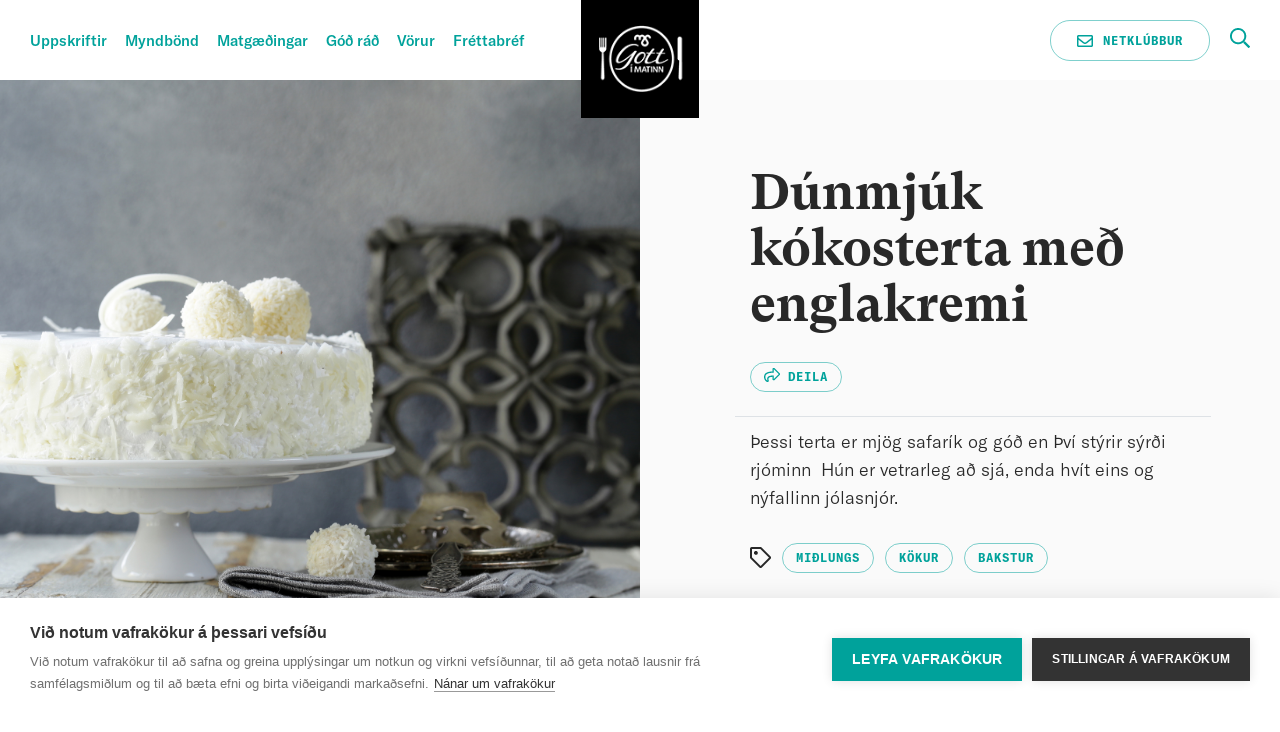

--- FILE ---
content_type: text/html; charset=UTF-8
request_url: https://www.gottimatinn.is/uppskriftir/dunmjuk-kokosterta-med-englakremi
body_size: 13008
content:
<!DOCTYPE html>
<html lang="is" xml:lang="is">
  <head>
    <meta charset="utf-8">
    <meta name="viewport" content="width=device-width, initial-scale=1, maximum-scale=1, user-scalable=no">
    <meta name="google-site-verification" content="6aZfR1sSaHax8xJOckUeY3x5OEqCLO65Ce2BV0ib83E" />
    <link rel="apple-touch-icon" sizes="57x57" href="/favicon/apple-icon-57x57.png" />
    <link rel="apple-touch-icon" sizes="60x60" href="/favicon/apple-icon-60x60.png" />
    <link rel="apple-touch-icon" sizes="72x72" href="/favicon/apple-icon-72x72.png" />
    <link rel="apple-touch-icon" sizes="76x76" href="/favicon/apple-icon-76x76.png" />
    <link rel="apple-touch-icon" sizes="114x114" href="/favicon/apple-icon-114x114.png" />
    <link rel="apple-touch-icon" sizes="120x120" href="/favicon/apple-icon-120x120.png" />
    <link rel="apple-touch-icon" sizes="144x144" href="/favicon/apple-icon-144x144.png" />
    <link rel="apple-touch-icon" sizes="152x152" href="/favicon/apple-icon-152x152.png" />
    <link rel="apple-touch-icon" sizes="180x180" href="/favicon/apple-icon-180x180.png" />
    <link rel="icon" type="image/png" sizes="192x192"  href="/favicon/android-icon-192x192.png" />
    <link rel="icon" type="image/png" sizes="32x32" href="/favicon/favicon-32x32.png" />
    <link rel="icon" type="image/png" sizes="96x96" href="/favicon/favicon-96x96.png" />
    <link rel="icon" type="image/png" sizes="16x16" href="/favicon/favicon-16x16.png" />
    <link rel="manifest" href="/favicon/manifest.json" />
    <meta name="msapplication-TileColor" content="#ffffff" />
    <meta name="msapplication-TileImage" content="/favicon/ms-icon-144x144.png" />
    <meta name="theme-color" content="#ffffff" />
<meta name="keywords" content="uppskrift, uppskriftir, gott í matinn, kókosterta, dúnmjúk kókosterta með englakremi, smjör, sýrður rjómi, rjómi, kókos, kókosflögur   ">
<meta name="description" content="Dúnmjúk kókosterta með englakremi. Uppskriftina er að finna á vef Gott í matinn, gottimatinn.is">
<meta property="og:type" content="website">
<meta property="og:title" content="Dúnmjúk kókosterta með englakremi">
<meta property="og:description" content="Þessi terta er mjög safarík og góð en Því stýrir sýrði rjóminn  Hún er vetrarleg að sjá, enda hvít eins og nýfallinn jólasnjór.">
<meta property="og:image" content="https://www.gottimatinn.is/media/1/dunmjuk-kokosterta-med-englakremi.jpg">
<meta property="twitter:card" content="summary">

    <link rel="shortcut icon" href="favicon.ico" type="image/x-icon">
    <link rel="stylesheet" type="text/css" href="/css/styles.css?2010080941">
    <link rel="stylesheet" type="text/css" href="/css/add.css?20250403">
    <script src="/js/vendor-head.js?1925451769"></script>
    <title>D&#250;nmj&#250;k k&#243;kosterta me&#240; englakremi | Gott í matinn</title>
<style type="text/css">
.ch2-dialog-content p
{padding-bottom: 0px;}
</style>
</head>
  <body class="">
    <header class="header d-flex justify-content-between">
      <button class="header__search-button">
        <svg xmlns="http://www.w3.org/2000/svg" viewBox="0 0 512 512">
          <path d="M508.5 468.9L387.1 347.5c-2.3-2.3-5.3-3.5-8.5-3.5h-13.2c31.5-36.5 50.6-84 50.6-136C416 93.1 322.9 0 208 0S0 93.1 0 208s93.1 208 208 208c52 0 99.5-19.1 136-50.6v13.2c0 3.2 1.3 6.2 3.5 8.5l121.4 121.4c4.7 4.7 12.3 4.7 17 0l22.6-22.6c4.7-4.7 4.7-12.3 0-17zM208 368c-88.4 0-160-71.6-160-160S119.6 48 208 48s160 71.6 160 160-71.6 160-160 160z" /></svg>
      </button>
      <a href="/" class="header__logo"></a>
      <div class="header__menu bt-menu bt-menu-closed">
        <div class="bt-menu-trigger"><span>Menu</span></div>
      </div>
      <nav class="header__nav header__nav--hide">
           <a href="/uppskriftir" class="header__link py-4">Uppskriftir</a>
        <a href="/myndbond" class="header__link py-4">Myndb&#246;nd</a>
        <a href="/matgaedingar" class="header__link py-4">Matg&#230;&#240;ingar</a>
        <a href="/god-rad" class="header__link py-4">G&#243;&#240; r&#225;&#240;</a>
        <a href="/vorur" class="header__link py-4">V&#246;rur</a>
        <a href="/frettabref" class="header__link py-4">Fr&#233;ttabr&#233;f</a>

        <a href="https://clients.zenter.is/mjolkursamsalan/gott-i-matinn/matarklubbur/" target="_blank" class="button button--transparent mt-4 mt-lg-0">
          <svg xmlns="http://www.w3.org/2000/svg" viewBox="0 0 512 512">
            <path d="M464 64H48C21.49 64 0 85.49 0 112v288c0 26.51 21.49 48 48 48h416c26.51 0 48-21.49 48-48V112c0-26.51-21.49-48-48-48zm0 48v40.805c-22.422 18.259-58.168 46.651-134.587 106.49-16.841 13.247-50.201 45.072-73.413 44.701-23.208.375-56.579-31.459-73.413-44.701C106.18 199.465 70.425 171.067 48 152.805V112h416zM48 400V214.398c22.914 18.251 55.409 43.862 104.938 82.646 21.857 17.205 60.134 55.186 103.062 54.955 42.717.231 80.509-37.199 103.053-54.947 49.528-38.783 82.032-64.401 104.947-82.653V400H48z" /></svg> Netklúbbur </a>
      </nav>
    </header>
    <div class="header__search d-none  search-auto">
      <div class="header__search-container">
        <div class="form-group form-group--search">
          <input type="text" id="mobile-search" class="form-control form-group__search-input" placeholder="Leit">
          <button class="form-group__search-btn"></button>
          <button class="form-group__clear-btn"></button>
        </div>
        <div class="header__search-results search-auto-result">
          <div class="mb-4">
            <h4 class="hdln--uppercase">Flokkur</h4>
            <a class="hdln--6" href="#">Pizzur</a>
          </div>
          <div class="mb-4">
            <h4 class="hdln--uppercase">Uppskriftir</h4>
            <a class="hdln--6" href="#">Mozzarella pizza</a>
            <a class="hdln--6" href="#">Pizza með beikoni, sveppum o..</a>
            <a class="hdln--6" href="#">Mozzarella pizza</a>
            <a class="hdln--6" href="#">Pizza með beikoni, sveppum o..</a>
          </div>
          <div class="mb-4">
            <h4 class="hdln--uppercase">Góð ráð</h4>
            <a class="hdln--6" href="#">Hvernig er best að baka pizzu?</a>
          </div>
        </div>
      </div>
    </div>
<section id="body_section" data-dr-type="section" data-dr-name="body">


<section class="section--tint section--recipe text-center mt-md-6 pb-md-0 text-md-left">
      <div class="container">
        <div class="row">
          <div class="col-lg-6 hero__img-container">
            <div class="hero__img" style="background-image:url('/media/1/dunmjuk-kokosterta-med-englakremi.jpg')"></div>
            <span style="display:none;"><img src="/media/1/dunmjuk-kokosterta-med-englakremi.jpg" alt="Dúnmjúk kókosterta með englakremi" /></span>
          </div>
          <div class="col-lg-5 offset-lg-1 pt-4 pt-lg-7 pb-0">
            <div class="row">
              <div class="col-12">
                <h1 class="hdln--recipe pb-4">Dúnmjúk kókosterta með englakremi</h1>
              </div>
            </div>
            <div class="row pb-4 border-bottom d-print-none">
              <div class="col-12">


<div class="button button--small button--share">
    <span><svg xmlns="http://www.w3.org/2000/svg" viewBox="0 0 576 512">
        <path d="M561.938 190.06L385.94 14.107C355.79-16.043 304 5.327 304 48.047v80.703C166.04 132.9 0 159.68 0 330.05c0 73.75 38.02 134.719 97.63 173.949 37.12 24.43 85.84-10.9 72.19-54.46C145.47 371.859 157.41 330.2 304 321.66v78.28c0 42.64 51.73 64.15 81.94 33.94l175.997-175.94c18.751-18.74 18.751-49.14.001-67.88zM352 400V272.09c-164.521 1.79-277.44 33.821-227.98 191.61C88 440 48 397.01 48 330.05c0-142.242 160.819-153.39 304-154.02V48l176 176-176 176z" /></svg> Deila</span>
    <ul>
    <li><a onclick="window.open('https://www.facebook.com/sharer/sharer.php?u=https%3a%2f%2fwww.gottimatinn.is%2fuppskriftir%2fdunmjuk-kokosterta-med-englakremi','_blank','location=no,menubar=no,toolbar=no,width=500,height=400,')" href="javascript: void 0;"><svg xmlns="http://www.w3.org/2000/svg" width="22" height="22" viewBox="0 0 22 22">                          
            <g fill="none">
            <g fill="#FFF">
                <path d="M21.7 1.2L21.7 20.4C21.7 20.8 21.5 21.1 21.3 21.3 21.1 21.5 20.8 21.7 20.4 21.7L14.9 21.7 14.9 13.2 17.7 13.2 18.2 10 14.9 10 14.9 7.9C14.9 7.4 15 7 15.2 6.8 15.5 6.5 15.9 6.3 16.5 6.3L18.3 6.3 18.3 3.4C17.6 3.3 16.8 3.3 15.8 3.3 14.5 3.3 13.5 3.7 12.7 4.4 11.9 5.1 11.6 6.2 11.6 7.6L11.6 10 8.7 10 8.7 13.2 11.6 13.2 11.6 21.7 1.2 21.7C0.9 21.7 0.6 21.5 0.3 21.3 0.1 21.1 0 20.8 0 20.4L0 1.2C0 0.9 0.1 0.6 0.3 0.3 0.6 0.1 0.9 0 1.2 0L20.4 0C20.8 0 21.1 0.1 21.3 0.3 21.5 0.6 21.7 0.9 21.7 1.2Z" />
            </g>
            </g>
        </svg></a></li>
    <li><a onclick="window.open('http://pinterest.com/pin/create/button/?url=https%3a%2f%2fwww.gottimatinn.is%2fuppskriftir%2fdunmjuk-kokosterta-med-englakremi&media=https%3a%2f%2fwww.gottimatinn.is%2fmedia%2f1%2fdunmjuk-kokosterta-med-englakremi.jpg&description=D%c3%banmj%c3%bak+k%c3%b3kosterta+me%c3%b0+englakremi','_blank','location=no,menubar=no,toolbar=no,width=640,height=480,')" href="javascript: void 0;"><svg xmlns="http://www.w3.org/2000/svg" width="24" height="24" viewBox="0 0 24 24">
            <g fill="none">
            <g fill="#FFF">
                <path d="M23.2 11.6C23.2 13.7 22.7 15.7 21.7 17.4 20.6 19.2 19.2 20.6 17.4 21.7 15.7 22.7 13.7 23.2 11.6 23.2 10.4 23.2 9.3 23.1 8.2 22.7 9 21.5 9.4 20.5 9.6 19.7L10.4 16.9C10.5 17.3 10.9 17.6 11.4 17.9 11.9 18.1 12.4 18.2 13 18.2 14.2 18.2 15.2 17.9 16.1 17.3 17 16.6 17.7 15.8 18.3 14.7 18.8 13.6 19 12.4 19 11.1 19 9.8 18.7 8.6 18.1 7.6 17.5 6.6 16.6 5.8 15.5 5.2 14.4 4.6 13.2 4.3 11.9 4.3 10.3 4.3 8.9 4.6 7.6 5.3 6.5 5.9 5.7 6.8 5.1 7.9 4.5 8.9 4.2 10.1 4.2 11.3 4.2 12.2 4.4 13.1 4.9 14 5.3 14.9 5.9 15.5 6.6 15.8 6.8 15.9 6.9 15.9 6.9 15.7L7.3 14.4C7.3 14.3 7.3 14.2 7.2 14.1 6.9 13.7 6.7 13.4 6.6 12.9 6.4 12.4 6.3 11.9 6.3 11.4 6.3 10.5 6.5 9.7 7 8.9 7.4 8.2 8 7.5 8.8 7.1 9.6 6.6 10.5 6.3 11.6 6.3 13 6.3 14.2 6.8 15.1 7.7 16 8.6 16.5 9.7 16.5 11.1 16.5 12.6 16.1 13.9 15.4 14.9 14.7 15.9 13.8 16.4 12.8 16.4 12.2 16.4 11.7 16.2 11.4 15.8 11 15.4 10.9 14.9 11.1 14.3 11.1 14 11.3 13.5 11.5 12.8 11.8 11.6 12 10.8 12 10.4 12 9.9 11.9 9.6 11.6 9.3 11.4 9 11 8.8 10.5 8.8 10 8.8 9.5 9.1 9 9.6 8.6 10.1 8.4 10.8 8.4 11.6 8.4 12.3 8.5 12.9 8.8 13.4L7.5 19.1C7.3 19.9 7.2 21 7.4 22.5 5.2 21.6 3.4 20.2 2 18.2 0.7 16.3 0 14.1 0 11.6 0 9.5 0.5 7.6 1.6 5.8 2.6 4 4 2.6 5.8 1.6 7.6 0.5 9.5 0 11.6 0 13.7 0 15.7 0.5 17.4 1.6 19.2 2.6 20.6 4 21.7 5.8 22.7 7.6 23.2 9.5 23.2 11.6Z" />
            </g>
            </g>
        </svg>
        </a></li>
    <li><a href="mailto:?subject=D%c3%banmj%c3%bak+k%c3%b3kosterta+me%c3%b0+englakremi&body=https%3a%2f%2fwww.gottimatinn.is%2fuppskriftir%2fdunmjuk-kokosterta-med-englakremi"><svg xmlns="http://www.w3.org/2000/svg" viewBox="0 0 512 512">
            <path d="M464 64H48C21.49 64 0 85.49 0 112v288c0 26.51 21.49 48 48 48h416c26.51 0 48-21.49 48-48V112c0-26.51-21.49-48-48-48zm0 48v40.805c-22.422 18.259-58.168 46.651-134.587 106.49-16.841 13.247-50.201 45.072-73.413 44.701-23.208.375-56.579-31.459-73.413-44.701C106.18 199.465 70.425 171.067 48 152.805V112h416zM48 400V214.398c22.914 18.251 55.409 43.862 104.938 82.646 21.857 17.205 60.134 55.186 103.062 54.955 42.717.231 80.509-37.199 103.053-54.947 49.528-38.783 82.032-64.401 104.947-82.653V400H48z" /></svg></a></li>
    <li><a href="javascript:window.print()"><svg xmlns="http://www.w3.org/2000/svg" viewBox="0 0 512 512">
            <path d="M464 192h-16V81.941a24 24 0 0 0-7.029-16.97L383.029 7.029A24 24 0 0 0 366.059 0H88C74.745 0 64 10.745 64 24v168H48c-26.51 0-48 21.49-48 48v132c0 6.627 5.373 12 12 12h52v104c0 13.255 10.745 24 24 24h336c13.255 0 24-10.745 24-24V384h52c6.627 0 12-5.373 12-12V240c0-26.51-21.49-48-48-48zm-80 256H128v-96h256v96zM128 224V64h192v40c0 13.2 10.8 24 24 24h40v96H128zm304 72c-13.254 0-24-10.746-24-24s10.746-24 24-24 24 10.746 24 24-10.746 24-24 24z" /></svg></a></li>
    </ul>
</div>
                
              </div>
            </div>
            <div class="row text-left">
              <div class="col-12 pt-md-3 pt-4 hero__intro">
                <p><span>Þessi terta er mjög safarík og góð en Því stýrir sýrði rjóminn  Hún er vetrarleg að sjá, enda hvít eins og nýfallinn jólasnjór.</span></p>
              </div>
            </div>
            <div class="row pb-4">
              <div class="col-12 mb-2 text-left">
                <span class="icon--label mr-2"><svg xmlns="http://www.w3.org/2000/svg" viewBox="0 0 512 512">
                    <path d="M497.941 225.941L286.059 14.059A48 48 0 0 0 252.118 0H48C21.49 0 0 21.49 0 48v204.118a47.998 47.998 0 0 0 14.059 33.941l211.882 211.882c18.745 18.745 49.137 18.746 67.882 0l204.118-204.118c18.745-18.745 18.745-49.137 0-67.882zM259.886 463.996L48 252.118V48h204.118L464 259.882 259.886 463.996zM192 144c0 26.51-21.49 48-48 48s-48-21.49-48-48 21.49-48 48-48 48 21.49 48 48z" /></svg></span>
                <a href="/flokkur/midlungs" class="button button--small mr-2 mb-2">Mi&#240;lungs</a>
                
			    <a href="/flokkur/kokur" class="button button--small mr-2 mb-2">K&#246;kur</a>
			    <a href="/flokkur/bakstur" class="button button--small mr-2 mb-2">Bakstur</a>
              </div>
            </div>
            <div class="border-bottom d-none d-lg-block mb-5"></div>
          </div>
        </div>
      </div>
    </section>
    
    <section class="mt-5 mt-md-7 pb-5 pb-md-6 recipe">
      <div class="container">
        <div class="row">
          <div class="col-md-4 mb-5 recipe__ingredients">
          <h2 class="hdln--step">Innihald</h3>
              <div class="pt-3">
                <span class="icon--label mr-3"><svg xmlns="http://www.w3.org/2000/svg" viewBox="0 0 512 512">
                    <path d="M399.326 288.908C422.188 258.886 436 221.085 436 180 436 80.591 355.414 0 256 0 156.591 0 76 80.586 76 180c0 41.073 13.806 78.878 36.674 108.908C50.028 296.336 0 349.651 0 416v28.5C0 481.72 30.28 512 67.5 512h377c37.22 0 67.5-30.28 67.5-67.5V416c0-66.374-50.052-119.667-112.674-127.092zM256 48c72.902 0 132 59.098 132 132s-59.098 132-132 132-132-59.098-132-132S183.098 48 256 48zm208 396.5c0 10.77-8.73 19.5-19.5 19.5h-377c-10.77 0-19.5-8.73-19.5-19.5V416c0-44.183 35.817-80 80-80h38.14c55.486 31.968 124.026 32.087 179.72 0H384c44.183 0 80 35.817 80 80v28.5z" /></svg></span>
                <span class="recipe__multiplier" data-amount="1" data-unit="skammtar" data-unit-singular="skammtur"><strong>1</strong> skammtar</span>
                <button class="recipe__subtract button button--round ml-5 mr-3 d-print-none">
                  <svg xmlns="http://www.w3.org/2000/svg" width="11" height="2" viewBox="0 0 11 2">
                    <title> minus</title>
                    <desc> Created with Sketch.</desc>
                    <g fill="none">
                      <g fill="#00A19A">
                        <path d="M10.1 0C10.2 0 10.3 0 10.4 0.1 10.5 0.2 10.5 0.3 10.5 0.4L10.5 1.3C10.5 1.4 10.5 1.5 10.4 1.6 10.3 1.7 10.2 1.7 10.1 1.7L0.4 1.7C0.3 1.7 0.2 1.7 0.1 1.6 0 1.5 0 1.4 0 1.3L0 0.4C0 0.3 0 0.2 0.1 0.1 0.2 0 0.3 0 0.4 0L10.1 0Z" />
                      </g>
                    </g>
                  </svg>
                </button>
                <button class="recipe__add button button--round d-print-none">
                  <svg xmlns="http://www.w3.org/2000/svg" width="11" height="11" viewBox="0 0 11 11">
                    <title> plus</title>
                    <desc> Created with Sketch.</desc>
                    <g fill="none">
                      <g fill="#00A19A">
                        <path d="M10.1 4.4C10.2 4.4 10.3 4.4 10.4 4.5 10.5 4.6 10.5 4.7 10.5 4.8L10.5 5.7C10.5 5.8 10.5 5.9 10.4 6 10.3 6.1 10.2 6.1 10.1 6.1L6.1 6.1 6.1 10.1C6.1 10.2 6.1 10.3 6 10.4 5.9 10.5 5.8 10.5 5.7 10.5L4.8 10.5C4.7 10.5 4.6 10.5 4.5 10.4 4.4 10.3 4.4 10.2 4.4 10.1L4.4 6.1 0.4 6.1C0.3 6.1 0.2 6.1 0.1 6 0 5.9 0 5.8 0 5.7L0 4.8C0 4.7 0 4.6 0.1 4.5 0.2 4.4 0.3 4.4 0.4 4.4L4.4 4.4 4.4 0.4C4.4 0.3 4.4 0.2 4.5 0.1 4.6 0 4.7 0 4.8 0L5.7 0C5.8 0 5.9 0 6 0.1 6.1 0.2 6.1 0.3 6.1 0.4L6.1 4.4 10.1 4.4Z" />
                      </g>
                    </g>
                  </svg>
                </button>
              </div>
				<div class="pt-4">
				<table class="recipe__ingredient-list">	
                  			<tr>
                  			<td class="recipe__amount" data-fraction="true" data-amount="175" data-unit="g"></td>
                  			<td>mj&#250;kt smj&#246;r</td>
                  			</tr>			
                  			<tr>
                  			<td class="recipe__amount" data-fraction="true" data-amount="2.50" data-unit="dl"></td>
                  			<td>sykur</td>
                  			</tr>			
                  			<tr>
                  			<td class="recipe__amount" data-fraction="true" data-amount="4" data-unit="stk."></td>
                  			<td>egg</td>
                  			</tr>			
                  			<tr>
                  			<td class="recipe__amount" data-fraction="true" data-amount="1" data-unit="tsk."></td>
                  			<td>vanilludropar</td>
                  			</tr>			
                  			<tr>
                  			<td class="recipe__amount" data-fraction="true" data-amount="3" data-unit="dl"></td>
                  			<td>hveiti</td>
                  			</tr>			
                  			<tr>
                  			<td class="recipe__amount" data-fraction="true" data-amount="1" data-unit="msk."></td>
                  			<td>lyftiduft</td>
                  			</tr>			
                  			<tr>
                  			<td></td>
                  			<td>sj&#225;varsalt &#225; hn&#237;fsoddi</td>
                  			</tr>			
                  			<tr>
                  			<td class="recipe__amount" data-fraction="true" data-amount="0.66666666" data-unit="dl"></td>
                  			<td>k&#243;kosmj&#246;l</td>
                  			</tr>			
                  			<tr>
                  			<td class="recipe__amount" data-fraction="true" data-amount="3" data-unit="msk."></td>
                  			<td>s&#253;r&#240;ur rj&#243;mi fr&#225; Gott &#237; matinn vi&#240; stofuhita</td>
                  			</tr>			
                  
				</table>
				</div>				
				<h2 class="hdln--4 mt-4">Englakrem</h2>
				<div class="pt-1">
				<table class="recipe__ingredient-list">	
                  			<tr>
                  			<td class="recipe__amount" data-fraction="true" data-amount="2" data-unit="dl"></td>
                  			<td>sykur</td>
                  			</tr>			
                  			<tr>
                  			<td class="recipe__amount" data-fraction="true" data-amount="3" data-unit="stk."></td>
                  			<td>eggjahv&#237;tur</td>
                  			</tr>			
                  			<tr>
                  			<td class="recipe__amount" data-fraction="true" data-amount="2" data-unit="tsk."></td>
                  			<td>vatn</td>
                  			</tr>			
                  
				</table>
				</div>				
				<h2 class="hdln--4 mt-4">Skraut</h2>
				<div class="pt-1">
				<table class="recipe__ingredient-list">	
                  			<tr>
                  			<td></td>
                  			<td>gr&#243;far k&#243;kosfl&#246;gur, eftir smekk</td>
                  			</tr>			
                  
				</table>
				</div>				

          </div>
          <div class="col-md-7 offset-md-1 recipe__content">
			<h2>Skref<strong>1</strong></h2>
					<ul>
						<li>Stilli&#240; ofninn &#225; 180&#176;.</li>
						<li>Hr&#230;ri&#240; saman &#237; hr&#230;riv&#233;l smj&#246;ri og sykri. </li>
						<li>B&#230;ti&#240; eggjum saman vi&#240;, eitt &#237; einu og hr&#230;ri&#240; vel &#225; milli. </li>
						<li>Setji&#240; vanillu saman vi&#240;. Hr&#230;ri&#240;.</li>
					</ul>
			<h2>Skref<strong>2</strong></h2>
					<ul>
						<li>Setji&#240; &#254;urrefnin &#250;t &#237; me&#240; sleikju. </li>
						<li>Hr&#230;ri&#240; varlega saman en ekki of lengi. </li>
						<li>B&#230;ti&#240; loks s&#253;r&#240;a rj&#243;manum saman vi&#240;.</li>
					</ul>
			<h2>Skref<strong>3</strong></h2>
					<ul>
						<li>Setji&#240; &#237; 3 hringform, kl&#230;dd b&#246;kunarpapp&#237;r, sem eru 20 cm &#237; &#254;verm&#225;l. </li>
						<li>E&#240;a eitt d&#253;pra form me&#240; sama &#254;verm&#225;l. &#222;&#225; &#254;arf a&#240; skipta k&#246;kubotninum &#237; &#254;rennt e&#240;a tvennt &#254;egar hann hefur k&#243;lna&#240;. </li>
						<li>Baki&#240; &#237; 10-15 m&#237;n&#250;tur fyrir 3 hringform en 20-25 m&#237;n&#250;tur ef nota&#240; er eitt form. </li>
						<li>Best er &#254;&#243; a&#240; stinga prj&#243;ni/tannst&#246;ngli &#237; k&#246;kuna til &#254;ess a&#240; sj&#225; hven&#230;r h&#250;n er tilb&#250;in.</li>
					</ul>
			<h2>Skref<strong>4</strong></h2>
					<ul>
						<li>Setji&#240; sykur, eggjahv&#237;tur og vatn &#237; glersk&#225;l sem &#254;olir hita. </li>
						<li>Setji&#240; sk&#225;lina yfir pott me&#240; vatni. Kveiki&#240; undir og hr&#230;ri&#240; st&#246;&#240;ugt &#237; kreminu &#225; me&#240;an vatni&#240; s&#253;&#240;ur undir &#225; l&#225;gum hita. </li>
						<li>&#222;egar sykurblandan hefur n&#225;&#240; 60&#176; hita er h&#250;n sett &#237; hreina hr&#230;riv&#233;lask&#225;l. </li>
						<li>Hr&#230;ri&#240; &#254;ar til &#254;i&#240; f&#225;i&#240; &#254;ykkt og glansandi krem.</li>
					</ul>
			<h2>Skref<strong>5</strong></h2>
					<ul>
						<li>Smyrji&#240; botnana me&#240; sm&#225; kremi og leggi&#240; saman. </li>
						<li>&#222;eki&#240; s&#237;&#240;an k&#246;kuna me&#240; kremi og s&#225;ldri&#240; k&#243;kosfl&#246;gum &#225; topp og hli&#240;ar. </li>
						<li>Beri&#240; fram me&#240; l&#233;tt&#254;eyttum rj&#243;ma og jafnvel hindberjum</li>
					</ul>
                        		<p>
            		<strong>Höfundur: Erna Sverrisd&#243;ttir</strong>
            		</p>

          </div>
        </div>
      </div>
    </section>     
<script type="text/javascript">
<!--

function count_view(_entity_id)
{
	try
	{
		var xhr = new XMLHttpRequest();
		xhr.open("POST", "/ajax/recipe.aspx?" + Math.random(), true);
		xhr.setRequestHeader('X-Requested-With', 'XMLHttpRequest');
		xhr.setRequestHeader('Content-Type', 'application/x-www-form-urlencoded');
		xhr.onreadystatechange = function(){};
		xhr.send(encodeURIComponent('entity_id') + '=' + encodeURIComponent(_entity_id));
	}
	catch
	{
	}
}

count_view('565');

-->
</script>
<script type="application/ld+json">{"@context":"http://schema.org","@type":"Recipe","name":"Dúnmjúk kókosterta með englakremi","description": "Þessi terta er mjög safarík og góð en Því stýrir sýrði rjóminn  Hún er vetrarleg að sjá, enda hvít eins og nýfallinn jólasnjór.","keywords": "uppskrift, uppskriftir, gott í matinn, kókosterta, dúnmjúk kókosterta með englakremi, smjör, sýrður rjómi, rjómi, kókos, kókosflögur   ","image": "https://www.gottimatinn.is/media/1/dunmjuk-kokosterta-med-englakremi.jpg","datePublished":"Wed, 24 Jun 2015 11:49:46 GMT","recipeIngredient": ["175 g mjúkt smjör","2.5 dl sykur","4 stk. egg","1 tsk. vanilludropar","3 dl hveiti","1 msk. lyftiduft","  sjávarsalt á hnífsoddi","0.66 dl kókosmjöl","3 msk. sýrður rjómi frá Gott í matinn við stofuhita","Englakrem: 2 dl sykur","Englakrem: 3 stk. eggjahvítur","Englakrem: 2 tsk. vatn","Skraut:   grófar kókosflögur, eftir smekk"],"recipeInstructions": [{"@type": "HowToStep","text": "Skref 1: Stillið ofninn á 180°. Hrærið saman í hrærivél smjöri og sykri. Bætið eggjum saman við, eitt í einu og hrærið vel á milli. Setjið vanillu saman við. Hrærið."},{"@type": "HowToStep","text": "Skref 2: Setjið þurrefnin út í með sleikju. Hrærið varlega saman en ekki of lengi. Bætið loks sýrða rjómanum saman við."},{"@type": "HowToStep","text": "Skref 3: Setjið í 3 hringform, klædd bökunarpappír, sem eru 20 cm í þvermál. Eða eitt dýpra form með sama þvermál. Þá þarf að skipta kökubotninum í þrennt eða tvennt þegar hann hefur kólnað. Bakið í 10-15 mínútur fyrir 3 hringform en 20-25 mínútur ef notað er eitt form. Best er þó að stinga prjóni/tannstöngli í kökuna til þess að sjá hvenær hún er tilbúin."},{"@type": "HowToStep","text": "Skref 4: Setjið sykur, eggjahvítur og vatn í glerskál sem þolir hita. Setjið skálina yfir pott með vatni. Kveikið undir og hrærið stöðugt í kreminu á meðan vatnið sýður undir á lágum hita. Þegar sykurblandan hefur náð 60° hita er hún sett í hreina hrærivélaskál. Hrærið þar til þið fáið þykkt og glansandi krem."},{"@type": "HowToStep","text": "Skref 5: Smyrjið botnana með smá kremi og leggið saman. Þekið síðan kökuna með kremi og sáldrið kókosflögum á topp og hliðar. Berið fram með léttþeyttum rjóma og jafnvel hindberjum"}],"recipeYield": "1 skammtur",
"recipeCategory": "Kökur",
"publisher": {"@type": "Organization","name": "Gott í matinn","logo": {"@type": "ImageObject","url": "https://www.gottimatinn.is/media/1/gottimatinn-og.jpg"}},"dateModified":"Tue, 04 Jun 2019 16:26:44 GMT","author": {"@type": "Person","name": "Erna Sverrisdóttir"},"mainEntityOfPage": "https://www.gottimatinn.is/uppskriftir/dunmjuk-kokosterta-med-englakremi"}</script>
<script>

window.dataLayer = window.dataLayer || [];
//window.dataLayer = ({ ecommerce:null });
window.dataLayer.push({
	event: 'uppskriftir',
	ecommerce: { 
		items: [{                   
			item_name: 'Dúnmjúk kókosterta með englakremi',
			item_category: ['Kökur','Bakstur'],
			item_category2: '',
			item_category3: 'Erna Sverrisdóttir'
		}]
	}
});

</script>
</section>
    <footer class="footer">
      <div class="container">
        <div class="row">
          <div class="col-8 offset-2 col-md-4 col-lg-3 offset-md-0 d-flex justify-content-between mb-5 pb-2">
            <a href="https://www.facebook.com/pages/Gott-í-matinn-Matargerðarlína-MS/78111668427" class="footer__social" target="_blank">
              <svg xmlns="http://www.w3.org/2000/svg" width="22" height="22" viewBox="0 0 22 22">
                <title> C542A8DB-0502-4714-9D6B-565F3303BD97</title>
                <desc> Created with sketchtool.</desc>
                <g fill="none">
                  <g fill="#FFF">
                    <path d="M21.7 1.2L21.7 20.4C21.7 20.8 21.5 21.1 21.3 21.3 21.1 21.5 20.8 21.7 20.4 21.7L14.9 21.7 14.9 13.2 17.7 13.2 18.2 10 14.9 10 14.9 7.9C14.9 7.4 15 7 15.2 6.8 15.5 6.5 15.9 6.3 16.5 6.3L18.3 6.3 18.3 3.4C17.6 3.3 16.8 3.3 15.8 3.3 14.5 3.3 13.5 3.7 12.7 4.4 11.9 5.1 11.6 6.2 11.6 7.6L11.6 10 8.7 10 8.7 13.2 11.6 13.2 11.6 21.7 1.2 21.7C0.9 21.7 0.6 21.5 0.3 21.3 0.1 21.1 0 20.8 0 20.4L0 1.2C0 0.9 0.1 0.6 0.3 0.3 0.6 0.1 0.9 0 1.2 0L20.4 0C20.8 0 21.1 0.1 21.3 0.3 21.5 0.6 21.7 0.9 21.7 1.2Z" />
                  </g>
                </g>
              </svg>
            </a>
            <a href="https://www.pinterest.com/gottimatinn/" class="footer__social" target=="_blank">
              <svg xmlns="http://www.w3.org/2000/svg" width="24" height="24" viewBox="0 0 24 24">
                <title> DA8DBA18-0CB2-4A3C-82EC-5746D7F5E7A8</title>
                <desc> Created with sketchtool.</desc>
                <g fill="none">
                  <g fill="#FFF">
                    <path d="M23.2 11.6C23.2 13.7 22.7 15.7 21.7 17.4 20.6 19.2 19.2 20.6 17.4 21.7 15.7 22.7 13.7 23.2 11.6 23.2 10.4 23.2 9.3 23.1 8.2 22.7 9 21.5 9.4 20.5 9.6 19.7L10.4 16.9C10.5 17.3 10.9 17.6 11.4 17.9 11.9 18.1 12.4 18.2 13 18.2 14.2 18.2 15.2 17.9 16.1 17.3 17 16.6 17.7 15.8 18.3 14.7 18.8 13.6 19 12.4 19 11.1 19 9.8 18.7 8.6 18.1 7.6 17.5 6.6 16.6 5.8 15.5 5.2 14.4 4.6 13.2 4.3 11.9 4.3 10.3 4.3 8.9 4.6 7.6 5.3 6.5 5.9 5.7 6.8 5.1 7.9 4.5 8.9 4.2 10.1 4.2 11.3 4.2 12.2 4.4 13.1 4.9 14 5.3 14.9 5.9 15.5 6.6 15.8 6.8 15.9 6.9 15.9 6.9 15.7L7.3 14.4C7.3 14.3 7.3 14.2 7.2 14.1 6.9 13.7 6.7 13.4 6.6 12.9 6.4 12.4 6.3 11.9 6.3 11.4 6.3 10.5 6.5 9.7 7 8.9 7.4 8.2 8 7.5 8.8 7.1 9.6 6.6 10.5 6.3 11.6 6.3 13 6.3 14.2 6.8 15.1 7.7 16 8.6 16.5 9.7 16.5 11.1 16.5 12.6 16.1 13.9 15.4 14.9 14.7 15.9 13.8 16.4 12.8 16.4 12.2 16.4 11.7 16.2 11.4 15.8 11 15.4 10.9 14.9 11.1 14.3 11.1 14 11.3 13.5 11.5 12.8 11.8 11.6 12 10.8 12 10.4 12 9.9 11.9 9.6 11.6 9.3 11.4 9 11 8.8 10.5 8.8 10 8.8 9.5 9.1 9 9.6 8.6 10.1 8.4 10.8 8.4 11.6 8.4 12.3 8.5 12.9 8.8 13.4L7.5 19.1C7.3 19.9 7.2 21 7.4 22.5 5.2 21.6 3.4 20.2 2 18.2 0.7 16.3 0 14.1 0 11.6 0 9.5 0.5 7.6 1.6 5.8 2.6 4 4 2.6 5.8 1.6 7.6 0.5 9.5 0 11.6 0 13.7 0 15.7 0.5 17.4 1.6 19.2 2.6 20.6 4 21.7 5.8 22.7 7.6 23.2 9.5 23.2 11.6Z" />
                  </g>
                </g>
              </svg>
            </a>
            <a href="https://www.youtube.com/channel/UCPQTWA2xEUiEftR1-QugTmQ" class="footer__social" target="_blank">
              <svg xmlns="http://www.w3.org/2000/svg" width="28" height="20" viewBox="0 0 28 20">
                <title> AB7909C4-B45F-4C0D-98AA-1B301E5CDEEC</title>
                <desc> Created with sketchtool.</desc>
                <g fill="none">
                  <g fill="#FFF">
                    <path d="M27.3 3C27.5 3.9 27.7 5.3 27.8 7.1L27.8 9.6 27.8 12.2C27.7 14 27.5 15.4 27.3 16.3 27.1 16.9 26.8 17.4 26.4 17.8 25.9 18.3 25.4 18.6 24.8 18.7 23.9 19 21.8 19.1 18.6 19.2L13.9 19.3 9.3 19.2C6 19.1 3.9 19 3.1 18.7 2.4 18.6 1.9 18.3 1.5 17.8 1 17.4 0.7 16.9 0.6 16.3 0.3 15.4 0.2 14 0.1 12.2L0 9.6C0 8.9 0 8.1 0.1 7.1 0.2 5.3 0.3 3.9 0.6 3 0.7 2.4 1 1.9 1.5 1.5 1.9 1 2.4 0.7 3.1 0.6 3.9 0.3 6 0.2 9.3 0.1L13.9 0 18.6 0.1C21.8 0.2 23.9 0.3 24.8 0.6 25.4 0.7 25.9 1 26.4 1.5 26.8 1.9 27.1 2.4 27.3 3ZM11.1 13.8L18.4 9.6 11.1 5.6 11.1 13.8Z" />
                  </g>
                </g>
              </svg>
            </a>
            <a href="https://www.instagram.com/msgottimatinn/?hl=en" class="footer__social" target="_blank">
              <svg xmlns="http://www.w3.org/2000/svg" width="22" height="22" viewBox="0 0 22 22">
                <title> icons8-instagram</title>
                <desc> Created with Sketch.</desc>
                <g fill="none">
                  <g fill="#FFFFFE">
                    <path d="M6.4 0C2.9 0 0 2.9 0 6.4L0 15.6C0 19.1 2.9 22 6.4 22L15.6 22C19.1 22 22 19.1 22 15.6L22 6.4C22 2.9 19.1 0 15.6 0L6.4 0ZM17.4 3.7C17.9 3.7 18.3 4.1 18.3 4.6 18.3 5.1 17.9 5.5 17.4 5.5 16.9 5.5 16.5 5.1 16.5 4.6 16.5 4.1 16.9 3.7 17.4 3.7ZM11 5.5C14 5.5 16.5 8 16.5 11 16.5 14 14 16.5 11 16.5 8 16.5 5.5 14 5.5 11 5.5 8 8 5.5 11 5.5ZM11 7.3C9 7.3 7.3 9 7.3 11 7.3 13 9 14.7 11 14.7 13 14.7 14.7 13 14.7 11 14.7 9 13 7.3 11 7.3Z" />
                  </g>
                </g>
              </svg>
            </a>
          </div>
          <div class="col-12 col-md-2 offset-md-1 offset-lg-2 mb-5">
            <a href="/" class="footer__ms-logo d-inline-block">
              <img src="/images/ms_hvitt.svg" alt="MS" />
              <p class="mt-2">Gott í matinn
                <p />
                <p>Mjólkursamsalan ehf.<br />Bitruhálsi 1<br />110 Reykjavík</p>
            </a>
          </div>
          <div class="ccol-12 col-md-5 d-flex d-md-block text-md-right flex-column align-items-center">
            <div class="d-inline-block text-md-left">
              <a href="mailto:gottimatinn@gottimatinn.is" class="footer__contact-link footer__contact-link--underline">
                <svg xmlns="http://www.w3.org/2000/svg" viewBox="0 0 512 512">
                  <path d="M464 64H48C21.49 64 0 85.49 0 112v288c0 26.51 21.49 48 48 48h416c26.51 0 48-21.49 48-48V112c0-26.51-21.49-48-48-48zm0 48v40.805c-22.422 18.259-58.168 46.651-134.587 106.49-16.841 13.247-50.201 45.072-73.413 44.701-23.208.375-56.579-31.459-73.413-44.701C106.18 199.465 70.425 171.067 48 152.805V112h416zM48 400V214.398c22.914 18.251 55.409 43.862 104.938 82.646 21.857 17.205 60.134 55.186 103.062 54.955 42.717.231 80.509-37.199 103.053-54.947 49.528-38.783 82.032-64.401 104.947-82.653V400H48z" /></svg> gottimatinn@gottimatinn.is </a>
              <a href="tel:4501100" class="footer__contact-link">
                <svg xmlns="http://www.w3.org/2000/svg" viewBox="0 0 512 512">
                  <path d="M476.536 22.921L382.288 1.18c-21.6-4.984-43.609 6.185-52.339 26.556l-43.5 101.492c-7.982 18.626-2.604 40.598 13.081 53.43l40.016 32.741c-28.537 52.375-71.771 95.609-124.147 124.147l-32.741-40.015c-12.832-15.685-34.804-21.063-53.43-13.081L27.736 329.949C7.365 338.68-3.804 360.691 1.18 382.287l21.742 94.25C27.74 497.417 46.072 512 67.5 512 312.347 512 512 313.731 512 67.5c0-21.429-14.583-39.761-35.464-44.579zM69.289 463.996l-20.921-90.669 98.212-42.091 55.716 68.094c98.805-46.353 150.588-98.036 197.036-197.035l-68.097-55.715 42.092-98.212 90.669 20.921c-.947 217.588-177.09 393.755-394.707 394.707z" /></svg> 450-1100 </a>
              <a href="https://www.ms.is/um-ms/abendingar-og-kvartanir" target="_blank" class="footer__submit-link">Ábendingar og kvartanir</a>
            </div>
          </div>
        </div>
      </div>
    </footer>
    <script src="/js/vendor.js?1144482981"></script>
    <script src="/js/search.js?20251016"></script>
    <script src="/js/bundle.js?20100905"></script>

<script type="text/javascript">
(function(w,d,s,l,i){w[l]=w[l]||[];w[l].push({'gtm.start':
new Date().getTime(),event:'gtm.js'});var f=d.getElementsByTagName(s)[0],
j=d.createElement(s),dl=l!='dataLayer'?'&l='+l:'';j.async=true;j.src=
'https://www.googletagmanager.com/gtm.js?id='+i+dl;f.parentNode.insertBefore(j,f);
})(window,document,'script','dataLayer','GTM-MBZ23J8');
</script>

</body>
</html>

--- FILE ---
content_type: text/css
request_url: https://www.gottimatinn.is/css/styles.css?2010080941
body_size: 27205
content:
:root{--blue:#007bff;--indigo:#6610f2;--purple:#6f42c1;--pink:#e83e8c;--red:#dc3545;--orange:#fd7e14;--yellow:#ffc107;--green:#28a745;--teal:#20c997;--cyan:#17a2b8;--white:#fff;--gray:#6c757d;--gray-dark:#343a40;--primary:#007bff;--secondary:#6c757d;--success:#28a745;--info:#17a2b8;--warning:#ffc107;--danger:#dc3545;--light:#f8f9fa;--dark:#343a40;--breakpoint-xs:0;--breakpoint-sm:576px;--breakpoint-md:768px;--breakpoint-lg:992px;--breakpoint-xl:1200px;--font-family-sans-serif:"GTAmercia",sans-serif;--font-family-monospace:SFMono-Regular,Menlo,Monaco,Consolas,"Liberation Mono","Courier New",monospace}*,:after,:before{box-sizing:border-box}html{font-family:sans-serif;line-height:1.15;-webkit-text-size-adjust:100%;-webkit-tap-highlight-color:rgba(0,0,0,0)}article,aside,figcaption,figure,footer,header,hgroup,main,nav,section{display:block}body{margin:0;font-weight:400;line-height:1.5;color:#212529;text-align:left}[tabindex="-1"]:focus:not(:focus-visible){outline:0!important}hr{box-sizing:content-box;height:0;overflow:visible}h1,h2,h3,h4,h5,h6{margin-top:0;margin-bottom:1.5px}p{margin-top:0;margin-bottom:1rem}abbr[data-original-title],abbr[title]{text-decoration:underline;-webkit-text-decoration:underline dotted;text-decoration:underline dotted;cursor:help;border-bottom:0;text-decoration-skip-ink:none}address{font-style:normal;line-height:inherit}address,dl,ol,ul{margin-bottom:1rem}dl,ol,ul{margin-top:0}ol ol,ol ul,ul ol,ul ul{margin-bottom:0}dt{font-weight:700}dd{margin-bottom:.5rem;margin-left:0}blockquote{margin:0 0 1rem}b,strong{font-weight:bolder}small{font-size:80%}sub,sup{position:relative;font-size:75%;line-height:0;vertical-align:baseline}sub{bottom:-.25em}sup{top:-.5em}a{color:#007bff;text-decoration:none;background-color:transparent}a:hover{color:#0056b3;text-decoration:underline}a:not([href]):not([class]),a:not([href]):not([class]):hover{color:inherit;text-decoration:none}code,kbd,pre,samp{font-family:SFMono-Regular,Menlo,Monaco,Consolas,Liberation Mono,Courier New,monospace;font-size:1em}pre{margin-top:0;margin-bottom:1rem;overflow:auto;-ms-overflow-style:scrollbar}figure{margin:0 0 1rem}img{border-style:none}img,svg{vertical-align:middle}svg{overflow:hidden}table{border-collapse:collapse}caption{padding-top:.75rem;padding-bottom:.75rem;color:#6c757d;text-align:left;caption-side:bottom}th{text-align:inherit}label{display:inline-block;margin-bottom:.5rem}button{border-radius:0}button:focus{outline:1px dotted;outline:5px auto -webkit-focus-ring-color}button,input,optgroup,select,textarea{margin:0;font-family:inherit;font-size:inherit;line-height:inherit}button,input{overflow:visible}button,select{text-transform:none}[role=button]{cursor:pointer}select{word-wrap:normal}[type=button],[type=reset],[type=submit],button{-webkit-appearance:button}[type=button]:not(:disabled),[type=reset]:not(:disabled),[type=submit]:not(:disabled),button:not(:disabled){cursor:pointer}[type=button]::-moz-focus-inner,[type=reset]::-moz-focus-inner,[type=submit]::-moz-focus-inner,button::-moz-focus-inner{padding:0;border-style:none}input[type=checkbox],input[type=radio]{box-sizing:border-box;padding:0}textarea{overflow:auto;resize:vertical}fieldset{min-width:0;padding:0;margin:0;border:0}legend{display:block;width:100%;max-width:100%;padding:0;margin-bottom:.5rem;font-size:1.5rem;line-height:inherit;color:inherit;white-space:normal}progress{vertical-align:baseline}[type=number]::-webkit-inner-spin-button,[type=number]::-webkit-outer-spin-button{height:auto}[type=search]{outline-offset:-2px;-webkit-appearance:none}[type=search]::-webkit-search-decoration{-webkit-appearance:none}::-webkit-file-upload-button{font:inherit;-webkit-appearance:button}output{display:inline-block}summary{display:list-item;cursor:pointer}template{display:none}[hidden]{display:none!important}.h1,.h2,.h3,.h4,.h5,.h6,h1,h2,h3,h4,h5,h6{margin-bottom:1.5px;font-weight:500;line-height:1.2}.h1,h1{font-size:2.8125rem}.h2,h2{font-size:2.25rem}.h3,h3{font-size:1.96875rem}.h4,h4{font-size:1.6875rem}.h5,h5{font-size:1.40625rem}.h6,h6{font-size:1.125rem}.lead{font-size:1.40625rem;font-weight:300}.display-1{font-size:6rem}.display-1,.display-2{font-weight:300;line-height:1.2}.display-2{font-size:5.5rem}.display-3{font-size:4.5rem}.display-3,.display-4{font-weight:300;line-height:1.2}.display-4{font-size:3.5rem}hr{margin-top:3px;margin-bottom:3px;border:0;border-top:1px solid rgba(0,0,0,.1)}.small,small{font-size:80%;font-weight:400}.mark,mark{padding:.2em;background-color:#fcf8e3}.list-inline,.list-unstyled{padding-left:0;list-style:none}.list-inline-item{display:inline-block}.list-inline-item:not(:last-child){margin-right:.5rem}.initialism{font-size:90%;text-transform:uppercase}.blockquote{margin-bottom:3px;font-size:1.40625rem}.blockquote-footer{display:block;font-size:80%;color:#6c757d}.blockquote-footer:before{content:"\2014\00A0"}.img-fluid,.img-thumbnail{max-width:100%;height:auto}.img-thumbnail{padding:.25rem;background-color:#fff;border:1px solid #dee2e6;border-radius:.25rem}.figure{display:inline-block}.figure-img{margin-bottom:1.5px;line-height:1}.figure-caption{font-size:90%;color:#6c757d}.container,.container-fluid,.container-lg,.container-md,.container-sm,.container-xl,.scroller__btn-container{width:100%;padding-right:15px;padding-left:15px;margin-right:auto;margin-left:auto}@media (min-width:576px){.container,.container-sm,.scroller__btn-container{max-width:540px}}@media (min-width:768px){.container,.container-md,.container-sm,.scroller__btn-container{max-width:720px}}@media (min-width:992px){.container,.container-lg,.container-md,.container-sm,.scroller__btn-container{max-width:960px}}@media (min-width:1200px){.container,.container-lg,.container-md,.container-sm,.container-xl,.scroller__btn-container{max-width:1140px}}.row{display:-ms-flexbox;display:flex;-ms-flex-wrap:wrap;flex-wrap:wrap;margin-right:-15px;margin-left:-15px}.no-gutters{margin-right:0;margin-left:0}.no-gutters>.col,.no-gutters>[class*=col-]{padding-right:0;padding-left:0}.col,.col-1,.col-2,.col-3,.col-4,.col-5,.col-6,.col-7,.col-8,.col-9,.col-10,.col-11,.col-12,.col-auto,.col-lg,.col-lg-1,.col-lg-2,.col-lg-3,.col-lg-4,.col-lg-5,.col-lg-6,.col-lg-7,.col-lg-8,.col-lg-9,.col-lg-10,.col-lg-11,.col-lg-12,.col-lg-auto,.col-md,.col-md-1,.col-md-2,.col-md-3,.col-md-4,.col-md-5,.col-md-6,.col-md-7,.col-md-8,.col-md-9,.col-md-10,.col-md-11,.col-md-12,.col-md-auto,.col-sm,.col-sm-1,.col-sm-2,.col-sm-3,.col-sm-4,.col-sm-5,.col-sm-6,.col-sm-7,.col-sm-8,.col-sm-9,.col-sm-10,.col-sm-11,.col-sm-12,.col-sm-auto,.col-xl,.col-xl-1,.col-xl-2,.col-xl-3,.col-xl-4,.col-xl-5,.col-xl-6,.col-xl-7,.col-xl-8,.col-xl-9,.col-xl-10,.col-xl-11,.col-xl-12,.col-xl-auto{position:relative;width:100%;padding-right:15px;padding-left:15px}.col{-ms-flex-preferred-size:0;flex-basis:0;-ms-flex-positive:1;flex-grow:1;max-width:100%}.row-cols-1>*{-ms-flex:0 0 100%;flex:0 0 100%;max-width:100%}.row-cols-2>*{-ms-flex:0 0 50%;flex:0 0 50%;max-width:50%}.row-cols-3>*{-ms-flex:0 0 33.33333%;flex:0 0 33.33333%;max-width:33.33333%}.row-cols-4>*{-ms-flex:0 0 25%;flex:0 0 25%;max-width:25%}.row-cols-5>*{-ms-flex:0 0 20%;flex:0 0 20%;max-width:20%}.row-cols-6>*{-ms-flex:0 0 16.66667%;flex:0 0 16.66667%;max-width:16.66667%}.col-auto{-ms-flex:0 0 auto;flex:0 0 auto;width:auto;max-width:100%}.col-1{-ms-flex:0 0 8.33333%;flex:0 0 8.33333%;max-width:8.33333%}.col-2{-ms-flex:0 0 16.66667%;flex:0 0 16.66667%;max-width:16.66667%}.col-3{-ms-flex:0 0 25%;flex:0 0 25%;max-width:25%}.col-4{-ms-flex:0 0 33.33333%;flex:0 0 33.33333%;max-width:33.33333%}.col-5{-ms-flex:0 0 41.66667%;flex:0 0 41.66667%;max-width:41.66667%}.col-6{-ms-flex:0 0 50%;flex:0 0 50%;max-width:50%}.col-7{-ms-flex:0 0 58.33333%;flex:0 0 58.33333%;max-width:58.33333%}.col-8{-ms-flex:0 0 66.66667%;flex:0 0 66.66667%;max-width:66.66667%}.col-9{-ms-flex:0 0 75%;flex:0 0 75%;max-width:75%}.col-10{-ms-flex:0 0 83.33333%;flex:0 0 83.33333%;max-width:83.33333%}.col-11{-ms-flex:0 0 91.66667%;flex:0 0 91.66667%;max-width:91.66667%}.col-12{-ms-flex:0 0 100%;flex:0 0 100%;max-width:100%}.order-first{-ms-flex-order:-1;order:-1}.order-last{-ms-flex-order:13;order:13}.order-0{-ms-flex-order:0;order:0}.order-1{-ms-flex-order:1;order:1}.order-2{-ms-flex-order:2;order:2}.order-3{-ms-flex-order:3;order:3}.order-4{-ms-flex-order:4;order:4}.order-5{-ms-flex-order:5;order:5}.order-6{-ms-flex-order:6;order:6}.order-7{-ms-flex-order:7;order:7}.order-8{-ms-flex-order:8;order:8}.order-9{-ms-flex-order:9;order:9}.order-10{-ms-flex-order:10;order:10}.order-11{-ms-flex-order:11;order:11}.order-12{-ms-flex-order:12;order:12}.offset-1{margin-left:8.33333%}.offset-2{margin-left:16.66667%}.offset-3{margin-left:25%}.offset-4{margin-left:33.33333%}.offset-5{margin-left:41.66667%}.offset-6{margin-left:50%}.offset-7{margin-left:58.33333%}.offset-8{margin-left:66.66667%}.offset-9{margin-left:75%}.offset-10{margin-left:83.33333%}.offset-11{margin-left:91.66667%}@media (min-width:576px){.col-sm{-ms-flex-preferred-size:0;flex-basis:0;-ms-flex-positive:1;flex-grow:1;max-width:100%}.row-cols-sm-1>*{-ms-flex:0 0 100%;flex:0 0 100%;max-width:100%}.row-cols-sm-2>*{-ms-flex:0 0 50%;flex:0 0 50%;max-width:50%}.row-cols-sm-3>*{-ms-flex:0 0 33.33333%;flex:0 0 33.33333%;max-width:33.33333%}.row-cols-sm-4>*{-ms-flex:0 0 25%;flex:0 0 25%;max-width:25%}.row-cols-sm-5>*{-ms-flex:0 0 20%;flex:0 0 20%;max-width:20%}.row-cols-sm-6>*{-ms-flex:0 0 16.66667%;flex:0 0 16.66667%;max-width:16.66667%}.col-sm-auto{-ms-flex:0 0 auto;flex:0 0 auto;width:auto;max-width:100%}.col-sm-1{-ms-flex:0 0 8.33333%;flex:0 0 8.33333%;max-width:8.33333%}.col-sm-2{-ms-flex:0 0 16.66667%;flex:0 0 16.66667%;max-width:16.66667%}.col-sm-3{-ms-flex:0 0 25%;flex:0 0 25%;max-width:25%}.col-sm-4{-ms-flex:0 0 33.33333%;flex:0 0 33.33333%;max-width:33.33333%}.col-sm-5{-ms-flex:0 0 41.66667%;flex:0 0 41.66667%;max-width:41.66667%}.col-sm-6{-ms-flex:0 0 50%;flex:0 0 50%;max-width:50%}.col-sm-7{-ms-flex:0 0 58.33333%;flex:0 0 58.33333%;max-width:58.33333%}.col-sm-8{-ms-flex:0 0 66.66667%;flex:0 0 66.66667%;max-width:66.66667%}.col-sm-9{-ms-flex:0 0 75%;flex:0 0 75%;max-width:75%}.col-sm-10{-ms-flex:0 0 83.33333%;flex:0 0 83.33333%;max-width:83.33333%}.col-sm-11{-ms-flex:0 0 91.66667%;flex:0 0 91.66667%;max-width:91.66667%}.col-sm-12{-ms-flex:0 0 100%;flex:0 0 100%;max-width:100%}.order-sm-first{-ms-flex-order:-1;order:-1}.order-sm-last{-ms-flex-order:13;order:13}.order-sm-0{-ms-flex-order:0;order:0}.order-sm-1{-ms-flex-order:1;order:1}.order-sm-2{-ms-flex-order:2;order:2}.order-sm-3{-ms-flex-order:3;order:3}.order-sm-4{-ms-flex-order:4;order:4}.order-sm-5{-ms-flex-order:5;order:5}.order-sm-6{-ms-flex-order:6;order:6}.order-sm-7{-ms-flex-order:7;order:7}.order-sm-8{-ms-flex-order:8;order:8}.order-sm-9{-ms-flex-order:9;order:9}.order-sm-10{-ms-flex-order:10;order:10}.order-sm-11{-ms-flex-order:11;order:11}.order-sm-12{-ms-flex-order:12;order:12}.offset-sm-0{margin-left:0}.offset-sm-1{margin-left:8.33333%}.offset-sm-2{margin-left:16.66667%}.offset-sm-3{margin-left:25%}.offset-sm-4{margin-left:33.33333%}.offset-sm-5{margin-left:41.66667%}.offset-sm-6{margin-left:50%}.offset-sm-7{margin-left:58.33333%}.offset-sm-8{margin-left:66.66667%}.offset-sm-9{margin-left:75%}.offset-sm-10{margin-left:83.33333%}.offset-sm-11{margin-left:91.66667%}}@media (min-width:768px){.col-md{-ms-flex-preferred-size:0;flex-basis:0;-ms-flex-positive:1;flex-grow:1;max-width:100%}.row-cols-md-1>*{-ms-flex:0 0 100%;flex:0 0 100%;max-width:100%}.row-cols-md-2>*{-ms-flex:0 0 50%;flex:0 0 50%;max-width:50%}.row-cols-md-3>*{-ms-flex:0 0 33.33333%;flex:0 0 33.33333%;max-width:33.33333%}.row-cols-md-4>*{-ms-flex:0 0 25%;flex:0 0 25%;max-width:25%}.row-cols-md-5>*{-ms-flex:0 0 20%;flex:0 0 20%;max-width:20%}.row-cols-md-6>*{-ms-flex:0 0 16.66667%;flex:0 0 16.66667%;max-width:16.66667%}.col-md-auto{-ms-flex:0 0 auto;flex:0 0 auto;width:auto;max-width:100%}.col-md-1{-ms-flex:0 0 8.33333%;flex:0 0 8.33333%;max-width:8.33333%}.col-md-2{-ms-flex:0 0 16.66667%;flex:0 0 16.66667%;max-width:16.66667%}.col-md-3{-ms-flex:0 0 25%;flex:0 0 25%;max-width:25%}.col-md-4{-ms-flex:0 0 33.33333%;flex:0 0 33.33333%;max-width:33.33333%}.col-md-5{-ms-flex:0 0 41.66667%;flex:0 0 41.66667%;max-width:41.66667%}.col-md-6{-ms-flex:0 0 50%;flex:0 0 50%;max-width:50%}.col-md-7{-ms-flex:0 0 58.33333%;flex:0 0 58.33333%;max-width:58.33333%}.col-md-8{-ms-flex:0 0 66.66667%;flex:0 0 66.66667%;max-width:66.66667%}.col-md-9{-ms-flex:0 0 75%;flex:0 0 75%;max-width:75%}.col-md-10{-ms-flex:0 0 83.33333%;flex:0 0 83.33333%;max-width:83.33333%}.col-md-11{-ms-flex:0 0 91.66667%;flex:0 0 91.66667%;max-width:91.66667%}.col-md-12{-ms-flex:0 0 100%;flex:0 0 100%;max-width:100%}.order-md-first{-ms-flex-order:-1;order:-1}.order-md-last{-ms-flex-order:13;order:13}.order-md-0{-ms-flex-order:0;order:0}.order-md-1{-ms-flex-order:1;order:1}.order-md-2{-ms-flex-order:2;order:2}.order-md-3{-ms-flex-order:3;order:3}.order-md-4{-ms-flex-order:4;order:4}.order-md-5{-ms-flex-order:5;order:5}.order-md-6{-ms-flex-order:6;order:6}.order-md-7{-ms-flex-order:7;order:7}.order-md-8{-ms-flex-order:8;order:8}.order-md-9{-ms-flex-order:9;order:9}.order-md-10{-ms-flex-order:10;order:10}.order-md-11{-ms-flex-order:11;order:11}.order-md-12{-ms-flex-order:12;order:12}.offset-md-0{margin-left:0}.offset-md-1{margin-left:8.33333%}.offset-md-2{margin-left:16.66667%}.offset-md-3{margin-left:25%}.offset-md-4{margin-left:33.33333%}.offset-md-5{margin-left:41.66667%}.offset-md-6{margin-left:50%}.offset-md-7{margin-left:58.33333%}.offset-md-8{margin-left:66.66667%}.offset-md-9{margin-left:75%}.offset-md-10{margin-left:83.33333%}.offset-md-11{margin-left:91.66667%}}@media (min-width:992px){.col-lg{-ms-flex-preferred-size:0;flex-basis:0;-ms-flex-positive:1;flex-grow:1;max-width:100%}.row-cols-lg-1>*{-ms-flex:0 0 100%;flex:0 0 100%;max-width:100%}.row-cols-lg-2>*{-ms-flex:0 0 50%;flex:0 0 50%;max-width:50%}.row-cols-lg-3>*{-ms-flex:0 0 33.33333%;flex:0 0 33.33333%;max-width:33.33333%}.row-cols-lg-4>*{-ms-flex:0 0 25%;flex:0 0 25%;max-width:25%}.row-cols-lg-5>*{-ms-flex:0 0 20%;flex:0 0 20%;max-width:20%}.row-cols-lg-6>*{-ms-flex:0 0 16.66667%;flex:0 0 16.66667%;max-width:16.66667%}.col-lg-auto{-ms-flex:0 0 auto;flex:0 0 auto;width:auto;max-width:100%}.col-lg-1{-ms-flex:0 0 8.33333%;flex:0 0 8.33333%;max-width:8.33333%}.col-lg-2{-ms-flex:0 0 16.66667%;flex:0 0 16.66667%;max-width:16.66667%}.col-lg-3{-ms-flex:0 0 25%;flex:0 0 25%;max-width:25%}.col-lg-4{-ms-flex:0 0 33.33333%;flex:0 0 33.33333%;max-width:33.33333%}.col-lg-5{-ms-flex:0 0 41.66667%;flex:0 0 41.66667%;max-width:41.66667%}.col-lg-6{-ms-flex:0 0 50%;flex:0 0 50%;max-width:50%}.col-lg-7{-ms-flex:0 0 58.33333%;flex:0 0 58.33333%;max-width:58.33333%}.col-lg-8{-ms-flex:0 0 66.66667%;flex:0 0 66.66667%;max-width:66.66667%}.col-lg-9{-ms-flex:0 0 75%;flex:0 0 75%;max-width:75%}.col-lg-10{-ms-flex:0 0 83.33333%;flex:0 0 83.33333%;max-width:83.33333%}.col-lg-11{-ms-flex:0 0 91.66667%;flex:0 0 91.66667%;max-width:91.66667%}.col-lg-12{-ms-flex:0 0 100%;flex:0 0 100%;max-width:100%}.order-lg-first{-ms-flex-order:-1;order:-1}.order-lg-last{-ms-flex-order:13;order:13}.order-lg-0{-ms-flex-order:0;order:0}.order-lg-1{-ms-flex-order:1;order:1}.order-lg-2{-ms-flex-order:2;order:2}.order-lg-3{-ms-flex-order:3;order:3}.order-lg-4{-ms-flex-order:4;order:4}.order-lg-5{-ms-flex-order:5;order:5}.order-lg-6{-ms-flex-order:6;order:6}.order-lg-7{-ms-flex-order:7;order:7}.order-lg-8{-ms-flex-order:8;order:8}.order-lg-9{-ms-flex-order:9;order:9}.order-lg-10{-ms-flex-order:10;order:10}.order-lg-11{-ms-flex-order:11;order:11}.order-lg-12{-ms-flex-order:12;order:12}.offset-lg-0{margin-left:0}.offset-lg-1{margin-left:8.33333%}.offset-lg-2{margin-left:16.66667%}.offset-lg-3{margin-left:25%}.offset-lg-4{margin-left:33.33333%}.offset-lg-5{margin-left:41.66667%}.offset-lg-6{margin-left:50%}.offset-lg-7{margin-left:58.33333%}.offset-lg-8{margin-left:66.66667%}.offset-lg-9{margin-left:75%}.offset-lg-10{margin-left:83.33333%}.offset-lg-11{margin-left:91.66667%}}@media (min-width:1200px){.col-xl{-ms-flex-preferred-size:0;flex-basis:0;-ms-flex-positive:1;flex-grow:1;max-width:100%}.row-cols-xl-1>*{-ms-flex:0 0 100%;flex:0 0 100%;max-width:100%}.row-cols-xl-2>*{-ms-flex:0 0 50%;flex:0 0 50%;max-width:50%}.row-cols-xl-3>*{-ms-flex:0 0 33.33333%;flex:0 0 33.33333%;max-width:33.33333%}.row-cols-xl-4>*{-ms-flex:0 0 25%;flex:0 0 25%;max-width:25%}.row-cols-xl-5>*{-ms-flex:0 0 20%;flex:0 0 20%;max-width:20%}.row-cols-xl-6>*{-ms-flex:0 0 16.66667%;flex:0 0 16.66667%;max-width:16.66667%}.col-xl-auto{-ms-flex:0 0 auto;flex:0 0 auto;width:auto;max-width:100%}.col-xl-1{-ms-flex:0 0 8.33333%;flex:0 0 8.33333%;max-width:8.33333%}.col-xl-2{-ms-flex:0 0 16.66667%;flex:0 0 16.66667%;max-width:16.66667%}.col-xl-3{-ms-flex:0 0 25%;flex:0 0 25%;max-width:25%}.col-xl-4{-ms-flex:0 0 33.33333%;flex:0 0 33.33333%;max-width:33.33333%}.col-xl-5{-ms-flex:0 0 41.66667%;flex:0 0 41.66667%;max-width:41.66667%}.col-xl-6{-ms-flex:0 0 50%;flex:0 0 50%;max-width:50%}.col-xl-7{-ms-flex:0 0 58.33333%;flex:0 0 58.33333%;max-width:58.33333%}.col-xl-8{-ms-flex:0 0 66.66667%;flex:0 0 66.66667%;max-width:66.66667%}.col-xl-9{-ms-flex:0 0 75%;flex:0 0 75%;max-width:75%}.col-xl-10{-ms-flex:0 0 83.33333%;flex:0 0 83.33333%;max-width:83.33333%}.col-xl-11{-ms-flex:0 0 91.66667%;flex:0 0 91.66667%;max-width:91.66667%}.col-xl-12{-ms-flex:0 0 100%;flex:0 0 100%;max-width:100%}.order-xl-first{-ms-flex-order:-1;order:-1}.order-xl-last{-ms-flex-order:13;order:13}.order-xl-0{-ms-flex-order:0;order:0}.order-xl-1{-ms-flex-order:1;order:1}.order-xl-2{-ms-flex-order:2;order:2}.order-xl-3{-ms-flex-order:3;order:3}.order-xl-4{-ms-flex-order:4;order:4}.order-xl-5{-ms-flex-order:5;order:5}.order-xl-6{-ms-flex-order:6;order:6}.order-xl-7{-ms-flex-order:7;order:7}.order-xl-8{-ms-flex-order:8;order:8}.order-xl-9{-ms-flex-order:9;order:9}.order-xl-10{-ms-flex-order:10;order:10}.order-xl-11{-ms-flex-order:11;order:11}.order-xl-12{-ms-flex-order:12;order:12}.offset-xl-0{margin-left:0}.offset-xl-1{margin-left:8.33333%}.offset-xl-2{margin-left:16.66667%}.offset-xl-3{margin-left:25%}.offset-xl-4{margin-left:33.33333%}.offset-xl-5{margin-left:41.66667%}.offset-xl-6{margin-left:50%}.offset-xl-7{margin-left:58.33333%}.offset-xl-8{margin-left:66.66667%}.offset-xl-9{margin-left:75%}.offset-xl-10{margin-left:83.33333%}.offset-xl-11{margin-left:91.66667%}}.align-baseline{vertical-align:baseline!important}.align-top{vertical-align:top!important}.align-middle{vertical-align:middle!important}.align-bottom{vertical-align:bottom!important}.align-text-bottom{vertical-align:text-bottom!important}.align-text-top{vertical-align:text-top!important}.bg-primary{background-color:#007bff!important}a.bg-primary:focus,a.bg-primary:hover,button.bg-primary:focus,button.bg-primary:hover{background-color:#0062cc!important}.bg-secondary{background-color:#6c757d!important}a.bg-secondary:focus,a.bg-secondary:hover,button.bg-secondary:focus,button.bg-secondary:hover{background-color:#545b62!important}.bg-success{background-color:#28a745!important}a.bg-success:focus,a.bg-success:hover,button.bg-success:focus,button.bg-success:hover{background-color:#1e7e34!important}.bg-info{background-color:#17a2b8!important}a.bg-info:focus,a.bg-info:hover,button.bg-info:focus,button.bg-info:hover{background-color:#117a8b!important}.bg-warning{background-color:#ffc107!important}a.bg-warning:focus,a.bg-warning:hover,button.bg-warning:focus,button.bg-warning:hover{background-color:#d39e00!important}.bg-danger{background-color:#dc3545!important}a.bg-danger:focus,a.bg-danger:hover,button.bg-danger:focus,button.bg-danger:hover{background-color:#bd2130!important}.bg-light{background-color:#f8f9fa!important}a.bg-light:focus,a.bg-light:hover,button.bg-light:focus,button.bg-light:hover{background-color:#dae0e5!important}.bg-dark{background-color:#343a40!important}a.bg-dark:focus,a.bg-dark:hover,button.bg-dark:focus,button.bg-dark:hover{background-color:#1d2124!important}.bg-white{background-color:#fff!important}.bg-transparent{background-color:transparent!important}.border{border:1px solid #dee2e6!important}.border-top{border-top:1px solid #dee2e6!important}.border-right{border-right:1px solid #dee2e6!important}.border-bottom{border-bottom:1px solid #dee2e6!important}.border-left{border-left:1px solid #dee2e6!important}.border-0{border:0!important}.border-top-0{border-top:0!important}.border-right-0{border-right:0!important}.border-bottom-0{border-bottom:0!important}.border-left-0{border-left:0!important}.border-primary{border-color:#007bff!important}.border-secondary{border-color:#6c757d!important}.border-success{border-color:#28a745!important}.border-info{border-color:#17a2b8!important}.border-warning{border-color:#ffc107!important}.border-danger{border-color:#dc3545!important}.border-light{border-color:#f8f9fa!important}.border-dark{border-color:#343a40!important}.border-white{border-color:#fff!important}.rounded-sm{border-radius:.2rem!important}.rounded{border-radius:.25rem!important}.rounded-top{border-top-left-radius:.25rem!important}.rounded-right,.rounded-top{border-top-right-radius:.25rem!important}.rounded-bottom,.rounded-right{border-bottom-right-radius:.25rem!important}.rounded-bottom,.rounded-left{border-bottom-left-radius:.25rem!important}.rounded-left{border-top-left-radius:.25rem!important}.rounded-lg{border-radius:.3rem!important}.rounded-circle{border-radius:50%!important}.rounded-pill{border-radius:50rem!important}.rounded-0{border-radius:0!important}.clearfix:after{display:block;clear:both;content:""}.d-none,.scroller__btn-container{display:none!important}.d-inline{display:inline!important}.d-inline-block{display:inline-block!important}.d-block{display:block!important}.d-table{display:table!important}.d-table-row{display:table-row!important}.d-table-cell{display:table-cell!important}.d-flex{display:-ms-flexbox!important;display:flex!important}.d-inline-flex{display:-ms-inline-flexbox!important;display:inline-flex!important}@media (min-width:576px){.d-sm-none{display:none!important}.d-sm-inline{display:inline!important}.d-sm-inline-block{display:inline-block!important}.d-sm-block{display:block!important}.d-sm-table{display:table!important}.d-sm-table-row{display:table-row!important}.d-sm-table-cell{display:table-cell!important}.d-sm-flex{display:-ms-flexbox!important;display:flex!important}.d-sm-inline-flex{display:-ms-inline-flexbox!important;display:inline-flex!important}}@media (min-width:768px){.d-md-none{display:none!important}.d-md-inline{display:inline!important}.d-md-inline-block{display:inline-block!important}.d-md-block,.scroller__btn-container{display:block!important}.d-md-table{display:table!important}.d-md-table-row{display:table-row!important}.d-md-table-cell{display:table-cell!important}.d-md-flex{display:-ms-flexbox!important;display:flex!important}.d-md-inline-flex{display:-ms-inline-flexbox!important;display:inline-flex!important}}@media (min-width:992px){.d-lg-none{display:none!important}.d-lg-inline{display:inline!important}.d-lg-inline-block{display:inline-block!important}.d-lg-block{display:block!important}.d-lg-table{display:table!important}.d-lg-table-row{display:table-row!important}.d-lg-table-cell{display:table-cell!important}.d-lg-flex{display:-ms-flexbox!important;display:flex!important}.d-lg-inline-flex{display:-ms-inline-flexbox!important;display:inline-flex!important}}@media (min-width:1200px){.d-xl-none{display:none!important}.d-xl-inline{display:inline!important}.d-xl-inline-block{display:inline-block!important}.d-xl-block{display:block!important}.d-xl-table{display:table!important}.d-xl-table-row{display:table-row!important}.d-xl-table-cell{display:table-cell!important}.d-xl-flex{display:-ms-flexbox!important;display:flex!important}.d-xl-inline-flex{display:-ms-inline-flexbox!important;display:inline-flex!important}}@media print{.d-print-none{display:none!important}.d-print-inline{display:inline!important}.d-print-inline-block{display:inline-block!important}.d-print-block{display:block!important}.d-print-table{display:table!important}.d-print-table-row{display:table-row!important}.d-print-table-cell{display:table-cell!important}.d-print-flex{display:-ms-flexbox!important;display:flex!important}.d-print-inline-flex{display:-ms-inline-flexbox!important;display:inline-flex!important}}.embed-responsive{position:relative;display:block;width:100%;padding:0;overflow:hidden}.embed-responsive:before{display:block;content:""}.embed-responsive .embed-responsive-item,.embed-responsive embed,.embed-responsive iframe,.embed-responsive object,.embed-responsive video{position:absolute;top:0;bottom:0;left:0;width:100%;height:100%;border:0}.embed-responsive-21by9:before{padding-top:42.85714%}.embed-responsive-16by9:before{padding-top:56.25%}.embed-responsive-4by3:before{padding-top:75%}.embed-responsive-1by1:before{padding-top:100%}.flex-row{-ms-flex-direction:row!important;flex-direction:row!important}.flex-column{-ms-flex-direction:column!important;flex-direction:column!important}.flex-row-reverse{-ms-flex-direction:row-reverse!important;flex-direction:row-reverse!important}.flex-column-reverse{-ms-flex-direction:column-reverse!important;flex-direction:column-reverse!important}.flex-wrap{-ms-flex-wrap:wrap!important;flex-wrap:wrap!important}.flex-nowrap{-ms-flex-wrap:nowrap!important;flex-wrap:nowrap!important}.flex-wrap-reverse{-ms-flex-wrap:wrap-reverse!important;flex-wrap:wrap-reverse!important}.flex-fill{-ms-flex:1 1 auto!important;flex:1 1 auto!important}.flex-grow-0{-ms-flex-positive:0!important;flex-grow:0!important}.flex-grow-1{-ms-flex-positive:1!important;flex-grow:1!important}.flex-shrink-0{-ms-flex-negative:0!important;flex-shrink:0!important}.flex-shrink-1{-ms-flex-negative:1!important;flex-shrink:1!important}.justify-content-start{-ms-flex-pack:start!important;justify-content:flex-start!important}.justify-content-end{-ms-flex-pack:end!important;justify-content:flex-end!important}.justify-content-center{-ms-flex-pack:center!important;justify-content:center!important}.justify-content-between{-ms-flex-pack:justify!important;justify-content:space-between!important}.justify-content-around{-ms-flex-pack:distribute!important;justify-content:space-around!important}.align-items-start{-ms-flex-align:start!important;align-items:flex-start!important}.align-items-end{-ms-flex-align:end!important;align-items:flex-end!important}.align-items-center{-ms-flex-align:center!important;align-items:center!important}.align-items-baseline{-ms-flex-align:baseline!important;align-items:baseline!important}.align-items-stretch{-ms-flex-align:stretch!important;align-items:stretch!important}.align-content-start{-ms-flex-line-pack:start!important;align-content:flex-start!important}.align-content-end{-ms-flex-line-pack:end!important;align-content:flex-end!important}.align-content-center{-ms-flex-line-pack:center!important;align-content:center!important}.align-content-between{-ms-flex-line-pack:justify!important;align-content:space-between!important}.align-content-around{-ms-flex-line-pack:distribute!important;align-content:space-around!important}.align-content-stretch{-ms-flex-line-pack:stretch!important;align-content:stretch!important}.align-self-auto{-ms-flex-item-align:auto!important;align-self:auto!important}.align-self-start{-ms-flex-item-align:start!important;align-self:flex-start!important}.align-self-end{-ms-flex-item-align:end!important;align-self:flex-end!important}.align-self-center{-ms-flex-item-align:center!important;align-self:center!important}.align-self-baseline{-ms-flex-item-align:baseline!important;align-self:baseline!important}.align-self-stretch{-ms-flex-item-align:stretch!important;align-self:stretch!important}@media (min-width:576px){.flex-sm-row{-ms-flex-direction:row!important;flex-direction:row!important}.flex-sm-column{-ms-flex-direction:column!important;flex-direction:column!important}.flex-sm-row-reverse{-ms-flex-direction:row-reverse!important;flex-direction:row-reverse!important}.flex-sm-column-reverse{-ms-flex-direction:column-reverse!important;flex-direction:column-reverse!important}.flex-sm-wrap{-ms-flex-wrap:wrap!important;flex-wrap:wrap!important}.flex-sm-nowrap{-ms-flex-wrap:nowrap!important;flex-wrap:nowrap!important}.flex-sm-wrap-reverse{-ms-flex-wrap:wrap-reverse!important;flex-wrap:wrap-reverse!important}.flex-sm-fill{-ms-flex:1 1 auto!important;flex:1 1 auto!important}.flex-sm-grow-0{-ms-flex-positive:0!important;flex-grow:0!important}.flex-sm-grow-1{-ms-flex-positive:1!important;flex-grow:1!important}.flex-sm-shrink-0{-ms-flex-negative:0!important;flex-shrink:0!important}.flex-sm-shrink-1{-ms-flex-negative:1!important;flex-shrink:1!important}.justify-content-sm-start{-ms-flex-pack:start!important;justify-content:flex-start!important}.justify-content-sm-end{-ms-flex-pack:end!important;justify-content:flex-end!important}.justify-content-sm-center{-ms-flex-pack:center!important;justify-content:center!important}.justify-content-sm-between{-ms-flex-pack:justify!important;justify-content:space-between!important}.justify-content-sm-around{-ms-flex-pack:distribute!important;justify-content:space-around!important}.align-items-sm-start{-ms-flex-align:start!important;align-items:flex-start!important}.align-items-sm-end{-ms-flex-align:end!important;align-items:flex-end!important}.align-items-sm-center{-ms-flex-align:center!important;align-items:center!important}.align-items-sm-baseline{-ms-flex-align:baseline!important;align-items:baseline!important}.align-items-sm-stretch{-ms-flex-align:stretch!important;align-items:stretch!important}.align-content-sm-start{-ms-flex-line-pack:start!important;align-content:flex-start!important}.align-content-sm-end{-ms-flex-line-pack:end!important;align-content:flex-end!important}.align-content-sm-center{-ms-flex-line-pack:center!important;align-content:center!important}.align-content-sm-between{-ms-flex-line-pack:justify!important;align-content:space-between!important}.align-content-sm-around{-ms-flex-line-pack:distribute!important;align-content:space-around!important}.align-content-sm-stretch{-ms-flex-line-pack:stretch!important;align-content:stretch!important}.align-self-sm-auto{-ms-flex-item-align:auto!important;align-self:auto!important}.align-self-sm-start{-ms-flex-item-align:start!important;align-self:flex-start!important}.align-self-sm-end{-ms-flex-item-align:end!important;align-self:flex-end!important}.align-self-sm-center{-ms-flex-item-align:center!important;align-self:center!important}.align-self-sm-baseline{-ms-flex-item-align:baseline!important;align-self:baseline!important}.align-self-sm-stretch{-ms-flex-item-align:stretch!important;align-self:stretch!important}}@media (min-width:768px){.flex-md-row{-ms-flex-direction:row!important;flex-direction:row!important}.flex-md-column{-ms-flex-direction:column!important;flex-direction:column!important}.flex-md-row-reverse{-ms-flex-direction:row-reverse!important;flex-direction:row-reverse!important}.flex-md-column-reverse{-ms-flex-direction:column-reverse!important;flex-direction:column-reverse!important}.flex-md-wrap{-ms-flex-wrap:wrap!important;flex-wrap:wrap!important}.flex-md-nowrap{-ms-flex-wrap:nowrap!important;flex-wrap:nowrap!important}.flex-md-wrap-reverse{-ms-flex-wrap:wrap-reverse!important;flex-wrap:wrap-reverse!important}.flex-md-fill{-ms-flex:1 1 auto!important;flex:1 1 auto!important}.flex-md-grow-0{-ms-flex-positive:0!important;flex-grow:0!important}.flex-md-grow-1{-ms-flex-positive:1!important;flex-grow:1!important}.flex-md-shrink-0{-ms-flex-negative:0!important;flex-shrink:0!important}.flex-md-shrink-1{-ms-flex-negative:1!important;flex-shrink:1!important}.justify-content-md-start{-ms-flex-pack:start!important;justify-content:flex-start!important}.justify-content-md-end{-ms-flex-pack:end!important;justify-content:flex-end!important}.justify-content-md-center{-ms-flex-pack:center!important;justify-content:center!important}.justify-content-md-between{-ms-flex-pack:justify!important;justify-content:space-between!important}.justify-content-md-around{-ms-flex-pack:distribute!important;justify-content:space-around!important}.align-items-md-start{-ms-flex-align:start!important;align-items:flex-start!important}.align-items-md-end{-ms-flex-align:end!important;align-items:flex-end!important}.align-items-md-center{-ms-flex-align:center!important;align-items:center!important}.align-items-md-baseline{-ms-flex-align:baseline!important;align-items:baseline!important}.align-items-md-stretch{-ms-flex-align:stretch!important;align-items:stretch!important}.align-content-md-start{-ms-flex-line-pack:start!important;align-content:flex-start!important}.align-content-md-end{-ms-flex-line-pack:end!important;align-content:flex-end!important}.align-content-md-center{-ms-flex-line-pack:center!important;align-content:center!important}.align-content-md-between{-ms-flex-line-pack:justify!important;align-content:space-between!important}.align-content-md-around{-ms-flex-line-pack:distribute!important;align-content:space-around!important}.align-content-md-stretch{-ms-flex-line-pack:stretch!important;align-content:stretch!important}.align-self-md-auto{-ms-flex-item-align:auto!important;align-self:auto!important}.align-self-md-start{-ms-flex-item-align:start!important;align-self:flex-start!important}.align-self-md-end{-ms-flex-item-align:end!important;align-self:flex-end!important}.align-self-md-center{-ms-flex-item-align:center!important;align-self:center!important}.align-self-md-baseline{-ms-flex-item-align:baseline!important;align-self:baseline!important}.align-self-md-stretch{-ms-flex-item-align:stretch!important;align-self:stretch!important}}@media (min-width:992px){.flex-lg-row{-ms-flex-direction:row!important;flex-direction:row!important}.flex-lg-column{-ms-flex-direction:column!important;flex-direction:column!important}.flex-lg-row-reverse{-ms-flex-direction:row-reverse!important;flex-direction:row-reverse!important}.flex-lg-column-reverse{-ms-flex-direction:column-reverse!important;flex-direction:column-reverse!important}.flex-lg-wrap{-ms-flex-wrap:wrap!important;flex-wrap:wrap!important}.flex-lg-nowrap{-ms-flex-wrap:nowrap!important;flex-wrap:nowrap!important}.flex-lg-wrap-reverse{-ms-flex-wrap:wrap-reverse!important;flex-wrap:wrap-reverse!important}.flex-lg-fill{-ms-flex:1 1 auto!important;flex:1 1 auto!important}.flex-lg-grow-0{-ms-flex-positive:0!important;flex-grow:0!important}.flex-lg-grow-1{-ms-flex-positive:1!important;flex-grow:1!important}.flex-lg-shrink-0{-ms-flex-negative:0!important;flex-shrink:0!important}.flex-lg-shrink-1{-ms-flex-negative:1!important;flex-shrink:1!important}.justify-content-lg-start{-ms-flex-pack:start!important;justify-content:flex-start!important}.justify-content-lg-end{-ms-flex-pack:end!important;justify-content:flex-end!important}.justify-content-lg-center{-ms-flex-pack:center!important;justify-content:center!important}.justify-content-lg-between{-ms-flex-pack:justify!important;justify-content:space-between!important}.justify-content-lg-around{-ms-flex-pack:distribute!important;justify-content:space-around!important}.align-items-lg-start{-ms-flex-align:start!important;align-items:flex-start!important}.align-items-lg-end{-ms-flex-align:end!important;align-items:flex-end!important}.align-items-lg-center{-ms-flex-align:center!important;align-items:center!important}.align-items-lg-baseline{-ms-flex-align:baseline!important;align-items:baseline!important}.align-items-lg-stretch{-ms-flex-align:stretch!important;align-items:stretch!important}.align-content-lg-start{-ms-flex-line-pack:start!important;align-content:flex-start!important}.align-content-lg-end{-ms-flex-line-pack:end!important;align-content:flex-end!important}.align-content-lg-center{-ms-flex-line-pack:center!important;align-content:center!important}.align-content-lg-between{-ms-flex-line-pack:justify!important;align-content:space-between!important}.align-content-lg-around{-ms-flex-line-pack:distribute!important;align-content:space-around!important}.align-content-lg-stretch{-ms-flex-line-pack:stretch!important;align-content:stretch!important}.align-self-lg-auto{-ms-flex-item-align:auto!important;align-self:auto!important}.align-self-lg-start{-ms-flex-item-align:start!important;align-self:flex-start!important}.align-self-lg-end{-ms-flex-item-align:end!important;align-self:flex-end!important}.align-self-lg-center{-ms-flex-item-align:center!important;align-self:center!important}.align-self-lg-baseline{-ms-flex-item-align:baseline!important;align-self:baseline!important}.align-self-lg-stretch{-ms-flex-item-align:stretch!important;align-self:stretch!important}}@media (min-width:1200px){.flex-xl-row{-ms-flex-direction:row!important;flex-direction:row!important}.flex-xl-column{-ms-flex-direction:column!important;flex-direction:column!important}.flex-xl-row-reverse{-ms-flex-direction:row-reverse!important;flex-direction:row-reverse!important}.flex-xl-column-reverse{-ms-flex-direction:column-reverse!important;flex-direction:column-reverse!important}.flex-xl-wrap{-ms-flex-wrap:wrap!important;flex-wrap:wrap!important}.flex-xl-nowrap{-ms-flex-wrap:nowrap!important;flex-wrap:nowrap!important}.flex-xl-wrap-reverse{-ms-flex-wrap:wrap-reverse!important;flex-wrap:wrap-reverse!important}.flex-xl-fill{-ms-flex:1 1 auto!important;flex:1 1 auto!important}.flex-xl-grow-0{-ms-flex-positive:0!important;flex-grow:0!important}.flex-xl-grow-1{-ms-flex-positive:1!important;flex-grow:1!important}.flex-xl-shrink-0{-ms-flex-negative:0!important;flex-shrink:0!important}.flex-xl-shrink-1{-ms-flex-negative:1!important;flex-shrink:1!important}.justify-content-xl-start{-ms-flex-pack:start!important;justify-content:flex-start!important}.justify-content-xl-end{-ms-flex-pack:end!important;justify-content:flex-end!important}.justify-content-xl-center{-ms-flex-pack:center!important;justify-content:center!important}.justify-content-xl-between{-ms-flex-pack:justify!important;justify-content:space-between!important}.justify-content-xl-around{-ms-flex-pack:distribute!important;justify-content:space-around!important}.align-items-xl-start{-ms-flex-align:start!important;align-items:flex-start!important}.align-items-xl-end{-ms-flex-align:end!important;align-items:flex-end!important}.align-items-xl-center{-ms-flex-align:center!important;align-items:center!important}.align-items-xl-baseline{-ms-flex-align:baseline!important;align-items:baseline!important}.align-items-xl-stretch{-ms-flex-align:stretch!important;align-items:stretch!important}.align-content-xl-start{-ms-flex-line-pack:start!important;align-content:flex-start!important}.align-content-xl-end{-ms-flex-line-pack:end!important;align-content:flex-end!important}.align-content-xl-center{-ms-flex-line-pack:center!important;align-content:center!important}.align-content-xl-between{-ms-flex-line-pack:justify!important;align-content:space-between!important}.align-content-xl-around{-ms-flex-line-pack:distribute!important;align-content:space-around!important}.align-content-xl-stretch{-ms-flex-line-pack:stretch!important;align-content:stretch!important}.align-self-xl-auto{-ms-flex-item-align:auto!important;align-self:auto!important}.align-self-xl-start{-ms-flex-item-align:start!important;align-self:flex-start!important}.align-self-xl-end{-ms-flex-item-align:end!important;align-self:flex-end!important}.align-self-xl-center{-ms-flex-item-align:center!important;align-self:center!important}.align-self-xl-baseline{-ms-flex-item-align:baseline!important;align-self:baseline!important}.align-self-xl-stretch{-ms-flex-item-align:stretch!important;align-self:stretch!important}}.float-left{float:left!important}.float-right{float:right!important}.float-none{float:none!important}@media (min-width:576px){.float-sm-left{float:left!important}.float-sm-right{float:right!important}.float-sm-none{float:none!important}}@media (min-width:768px){.float-md-left{float:left!important}.float-md-right{float:right!important}.float-md-none{float:none!important}}@media (min-width:992px){.float-lg-left{float:left!important}.float-lg-right{float:right!important}.float-lg-none{float:none!important}}@media (min-width:1200px){.float-xl-left{float:left!important}.float-xl-right{float:right!important}.float-xl-none{float:none!important}}.user-select-all{-webkit-user-select:all!important;-moz-user-select:all!important;-ms-user-select:all!important;user-select:all!important}.user-select-auto{-webkit-user-select:auto!important;-moz-user-select:auto!important;-ms-user-select:auto!important;user-select:auto!important}.user-select-none{-webkit-user-select:none!important;-moz-user-select:none!important;-ms-user-select:none!important;user-select:none!important}.overflow-auto{overflow:auto!important}.overflow-hidden{overflow:hidden!important}.position-static{position:static!important}.position-relative{position:relative!important}.position-absolute{position:absolute!important}.position-fixed{position:fixed!important}.position-sticky{position:-webkit-sticky!important;position:sticky!important}.fixed-top{top:0}.fixed-bottom,.fixed-top{position:fixed;right:0;left:0;z-index:1030}.fixed-bottom{bottom:0}@supports ((position:-webkit-sticky) or (position:sticky)){.sticky-top{position:-webkit-sticky;position:sticky;top:0;z-index:1020}}.sr-only{position:absolute;width:1px;height:1px;padding:0;margin:-1px;overflow:hidden;clip:rect(0,0,0,0);white-space:nowrap;border:0}.sr-only-focusable:active,.sr-only-focusable:focus{position:static;width:auto;height:auto;overflow:visible;clip:auto;white-space:normal}.shadow-sm{box-shadow:0 .125rem .25rem rgba(0,0,0,.075)!important}.shadow{box-shadow:0 .5rem 1rem rgba(0,0,0,.15)!important}.shadow-lg{box-shadow:0 1rem 3rem rgba(0,0,0,.175)!important}.shadow-none{box-shadow:none!important}.w-25{width:25%!important}.w-50{width:50%!important}.w-75{width:75%!important}.w-100{width:100%!important}.w-auto{width:auto!important}.h-25{height:25%!important}.h-50{height:50%!important}.h-75{height:75%!important}.h-100{height:100%!important}.h-auto{height:auto!important}.mw-100{max-width:100%!important}.mh-100{max-height:100%!important}.min-vw-100{min-width:100vw!important}.min-vh-100{min-height:100vh!important}.vw-100{width:100vw!important}.vh-100{height:100vh!important}.m-0{margin:0!important}.mt-0,.my-0{margin-top:0!important}.mr-0,.mx-0{margin-right:0!important}.mb-0,.my-0{margin-bottom:0!important}.ml-0,.mx-0{margin-left:0!important}.m-1{margin:3px!important}.mt-1,.my-1{margin-top:3px!important}.mr-1,.mx-1{margin-right:3px!important}.mb-1,.my-1{margin-bottom:3px!important}.ml-1,.mx-1{margin-left:3px!important}.m-2{margin:6px!important}.mt-2,.my-2{margin-top:6px!important}.mr-2,.mx-2{margin-right:6px!important}.mb-2,.my-2{margin-bottom:6px!important}.ml-2,.mx-2{margin-left:6px!important}.m-3{margin:12px!important}.mt-3,.my-3{margin-top:12px!important}.mr-3,.mx-3{margin-right:12px!important}.mb-3,.my-3{margin-bottom:12px!important}.ml-3,.mx-3{margin-left:12px!important}.m-4{margin:24px!important}.mt-4,.my-4{margin-top:24px!important}.mr-4,.mx-4{margin-right:24px!important}.mb-4,.my-4{margin-bottom:24px!important}.ml-4,.mx-4{margin-left:24px!important}.m-5{margin:48px!important}.mt-5,.my-5{margin-top:48px!important}.mr-5,.mx-5{margin-right:48px!important}.mb-5,.my-5{margin-bottom:48px!important}.ml-5,.mx-5{margin-left:48px!important}.m-6{margin:72px!important}.mt-6,.my-6{margin-top:72px!important}.mr-6,.mx-6{margin-right:72px!important}.mb-6,.my-6{margin-bottom:72px!important}.ml-6,.mx-6{margin-left:72px!important}.m-7{margin:96px!important}.mt-7,.my-7{margin-top:96px!important}.mr-7,.mx-7{margin-right:96px!important}.mb-7,.my-7{margin-bottom:96px!important}.ml-7,.mx-7{margin-left:96px!important}.m-8{margin:120px!important}.mt-8,.my-8{margin-top:120px!important}.mr-8,.mx-8{margin-right:120px!important}.mb-8,.my-8{margin-bottom:120px!important}.ml-8,.mx-8{margin-left:120px!important}.p-0{padding:0!important}.pt-0,.py-0{padding-top:0!important}.pr-0,.px-0{padding-right:0!important}.pb-0,.py-0{padding-bottom:0!important}.pl-0,.px-0{padding-left:0!important}.p-1{padding:3px!important}.pt-1,.py-1{padding-top:3px!important}.pr-1,.px-1{padding-right:3px!important}.pb-1,.py-1{padding-bottom:3px!important}.pl-1,.px-1{padding-left:3px!important}.p-2{padding:6px!important}.pt-2,.py-2{padding-top:6px!important}.pr-2,.px-2{padding-right:6px!important}.pb-2,.py-2{padding-bottom:6px!important}.pl-2,.px-2{padding-left:6px!important}.p-3{padding:12px!important}.pt-3,.py-3{padding-top:12px!important}.pr-3,.px-3{padding-right:12px!important}.pb-3,.py-3{padding-bottom:12px!important}.pl-3,.px-3{padding-left:12px!important}.p-4{padding:24px!important}.pt-4,.py-4{padding-top:24px!important}.pr-4,.px-4{padding-right:24px!important}.pb-4,.py-4{padding-bottom:24px!important}.pl-4,.px-4{padding-left:24px!important}.p-5{padding:48px!important}.pt-5,.py-5{padding-top:48px!important}.pr-5,.px-5{padding-right:48px!important}.pb-5,.py-5{padding-bottom:48px!important}.pl-5,.px-5{padding-left:48px!important}.p-6{padding:72px!important}.pt-6,.py-6{padding-top:72px!important}.pr-6,.px-6{padding-right:72px!important}.pb-6,.py-6{padding-bottom:72px!important}.pl-6,.px-6{padding-left:72px!important}.p-7{padding:96px!important}.pt-7,.py-7{padding-top:96px!important}.pr-7,.px-7{padding-right:96px!important}.pb-7,.py-7{padding-bottom:96px!important}.pl-7,.px-7{padding-left:96px!important}.p-8{padding:120px!important}.pt-8,.py-8{padding-top:120px!important}.pr-8,.px-8{padding-right:120px!important}.pb-8,.py-8{padding-bottom:120px!important}.pl-8,.px-8{padding-left:120px!important}.m-n1{margin:-3px!important}.mt-n1,.my-n1{margin-top:-3px!important}.mr-n1,.mx-n1{margin-right:-3px!important}.mb-n1,.my-n1{margin-bottom:-3px!important}.ml-n1,.mx-n1{margin-left:-3px!important}.m-n2{margin:-6px!important}.mt-n2,.my-n2{margin-top:-6px!important}.mr-n2,.mx-n2{margin-right:-6px!important}.mb-n2,.my-n2{margin-bottom:-6px!important}.ml-n2,.mx-n2{margin-left:-6px!important}.m-n3{margin:-12px!important}.mt-n3,.my-n3{margin-top:-12px!important}.mr-n3,.mx-n3{margin-right:-12px!important}.mb-n3,.my-n3{margin-bottom:-12px!important}.ml-n3,.mx-n3{margin-left:-12px!important}.m-n4{margin:-24px!important}.mt-n4,.my-n4{margin-top:-24px!important}.mr-n4,.mx-n4{margin-right:-24px!important}.mb-n4,.my-n4{margin-bottom:-24px!important}.ml-n4,.mx-n4{margin-left:-24px!important}.m-n5{margin:-48px!important}.mt-n5,.my-n5{margin-top:-48px!important}.mr-n5,.mx-n5{margin-right:-48px!important}.mb-n5,.my-n5{margin-bottom:-48px!important}.ml-n5,.mx-n5{margin-left:-48px!important}.m-n6{margin:-72px!important}.mt-n6,.my-n6{margin-top:-72px!important}.mr-n6,.mx-n6{margin-right:-72px!important}.mb-n6,.my-n6{margin-bottom:-72px!important}.ml-n6,.mx-n6{margin-left:-72px!important}.m-n7{margin:-96px!important}.mt-n7,.my-n7{margin-top:-96px!important}.mr-n7,.mx-n7{margin-right:-96px!important}.mb-n7,.my-n7{margin-bottom:-96px!important}.ml-n7,.mx-n7{margin-left:-96px!important}.m-n8{margin:-120px!important}.mt-n8,.my-n8{margin-top:-120px!important}.mr-n8,.mx-n8{margin-right:-120px!important}.mb-n8,.my-n8{margin-bottom:-120px!important}.ml-n8,.mx-n8{margin-left:-120px!important}.m-auto{margin:auto!important}.mt-auto,.my-auto{margin-top:auto!important}.mr-auto,.mx-auto{margin-right:auto!important}.mb-auto,.my-auto{margin-bottom:auto!important}.ml-auto,.mx-auto{margin-left:auto!important}@media (min-width:576px){.m-sm-0{margin:0!important}.mt-sm-0,.my-sm-0{margin-top:0!important}.mr-sm-0,.mx-sm-0{margin-right:0!important}.mb-sm-0,.my-sm-0{margin-bottom:0!important}.ml-sm-0,.mx-sm-0{margin-left:0!important}.m-sm-1{margin:3px!important}.mt-sm-1,.my-sm-1{margin-top:3px!important}.mr-sm-1,.mx-sm-1{margin-right:3px!important}.mb-sm-1,.my-sm-1{margin-bottom:3px!important}.ml-sm-1,.mx-sm-1{margin-left:3px!important}.m-sm-2{margin:6px!important}.mt-sm-2,.my-sm-2{margin-top:6px!important}.mr-sm-2,.mx-sm-2{margin-right:6px!important}.mb-sm-2,.my-sm-2{margin-bottom:6px!important}.ml-sm-2,.mx-sm-2{margin-left:6px!important}.m-sm-3{margin:12px!important}.mt-sm-3,.my-sm-3{margin-top:12px!important}.mr-sm-3,.mx-sm-3{margin-right:12px!important}.mb-sm-3,.my-sm-3{margin-bottom:12px!important}.ml-sm-3,.mx-sm-3{margin-left:12px!important}.m-sm-4{margin:24px!important}.mt-sm-4,.my-sm-4{margin-top:24px!important}.mr-sm-4,.mx-sm-4{margin-right:24px!important}.mb-sm-4,.my-sm-4{margin-bottom:24px!important}.ml-sm-4,.mx-sm-4{margin-left:24px!important}.m-sm-5{margin:48px!important}.mt-sm-5,.my-sm-5{margin-top:48px!important}.mr-sm-5,.mx-sm-5{margin-right:48px!important}.mb-sm-5,.my-sm-5{margin-bottom:48px!important}.ml-sm-5,.mx-sm-5{margin-left:48px!important}.m-sm-6{margin:72px!important}.mt-sm-6,.my-sm-6{margin-top:72px!important}.mr-sm-6,.mx-sm-6{margin-right:72px!important}.mb-sm-6,.my-sm-6{margin-bottom:72px!important}.ml-sm-6,.mx-sm-6{margin-left:72px!important}.m-sm-7{margin:96px!important}.mt-sm-7,.my-sm-7{margin-top:96px!important}.mr-sm-7,.mx-sm-7{margin-right:96px!important}.mb-sm-7,.my-sm-7{margin-bottom:96px!important}.ml-sm-7,.mx-sm-7{margin-left:96px!important}.m-sm-8{margin:120px!important}.mt-sm-8,.my-sm-8{margin-top:120px!important}.mr-sm-8,.mx-sm-8{margin-right:120px!important}.mb-sm-8,.my-sm-8{margin-bottom:120px!important}.ml-sm-8,.mx-sm-8{margin-left:120px!important}.p-sm-0{padding:0!important}.pt-sm-0,.py-sm-0{padding-top:0!important}.pr-sm-0,.px-sm-0{padding-right:0!important}.pb-sm-0,.py-sm-0{padding-bottom:0!important}.pl-sm-0,.px-sm-0{padding-left:0!important}.p-sm-1{padding:3px!important}.pt-sm-1,.py-sm-1{padding-top:3px!important}.pr-sm-1,.px-sm-1{padding-right:3px!important}.pb-sm-1,.py-sm-1{padding-bottom:3px!important}.pl-sm-1,.px-sm-1{padding-left:3px!important}.p-sm-2{padding:6px!important}.pt-sm-2,.py-sm-2{padding-top:6px!important}.pr-sm-2,.px-sm-2{padding-right:6px!important}.pb-sm-2,.py-sm-2{padding-bottom:6px!important}.pl-sm-2,.px-sm-2{padding-left:6px!important}.p-sm-3{padding:12px!important}.pt-sm-3,.py-sm-3{padding-top:12px!important}.pr-sm-3,.px-sm-3{padding-right:12px!important}.pb-sm-3,.py-sm-3{padding-bottom:12px!important}.pl-sm-3,.px-sm-3{padding-left:12px!important}.p-sm-4{padding:24px!important}.pt-sm-4,.py-sm-4{padding-top:24px!important}.pr-sm-4,.px-sm-4{padding-right:24px!important}.pb-sm-4,.py-sm-4{padding-bottom:24px!important}.pl-sm-4,.px-sm-4{padding-left:24px!important}.p-sm-5{padding:48px!important}.pt-sm-5,.py-sm-5{padding-top:48px!important}.pr-sm-5,.px-sm-5{padding-right:48px!important}.pb-sm-5,.py-sm-5{padding-bottom:48px!important}.pl-sm-5,.px-sm-5{padding-left:48px!important}.p-sm-6{padding:72px!important}.pt-sm-6,.py-sm-6{padding-top:72px!important}.pr-sm-6,.px-sm-6{padding-right:72px!important}.pb-sm-6,.py-sm-6{padding-bottom:72px!important}.pl-sm-6,.px-sm-6{padding-left:72px!important}.p-sm-7{padding:96px!important}.pt-sm-7,.py-sm-7{padding-top:96px!important}.pr-sm-7,.px-sm-7{padding-right:96px!important}.pb-sm-7,.py-sm-7{padding-bottom:96px!important}.pl-sm-7,.px-sm-7{padding-left:96px!important}.p-sm-8{padding:120px!important}.pt-sm-8,.py-sm-8{padding-top:120px!important}.pr-sm-8,.px-sm-8{padding-right:120px!important}.pb-sm-8,.py-sm-8{padding-bottom:120px!important}.pl-sm-8,.px-sm-8{padding-left:120px!important}.m-sm-n1{margin:-3px!important}.mt-sm-n1,.my-sm-n1{margin-top:-3px!important}.mr-sm-n1,.mx-sm-n1{margin-right:-3px!important}.mb-sm-n1,.my-sm-n1{margin-bottom:-3px!important}.ml-sm-n1,.mx-sm-n1{margin-left:-3px!important}.m-sm-n2{margin:-6px!important}.mt-sm-n2,.my-sm-n2{margin-top:-6px!important}.mr-sm-n2,.mx-sm-n2{margin-right:-6px!important}.mb-sm-n2,.my-sm-n2{margin-bottom:-6px!important}.ml-sm-n2,.mx-sm-n2{margin-left:-6px!important}.m-sm-n3{margin:-12px!important}.mt-sm-n3,.my-sm-n3{margin-top:-12px!important}.mr-sm-n3,.mx-sm-n3{margin-right:-12px!important}.mb-sm-n3,.my-sm-n3{margin-bottom:-12px!important}.ml-sm-n3,.mx-sm-n3{margin-left:-12px!important}.m-sm-n4{margin:-24px!important}.mt-sm-n4,.my-sm-n4{margin-top:-24px!important}.mr-sm-n4,.mx-sm-n4{margin-right:-24px!important}.mb-sm-n4,.my-sm-n4{margin-bottom:-24px!important}.ml-sm-n4,.mx-sm-n4{margin-left:-24px!important}.m-sm-n5{margin:-48px!important}.mt-sm-n5,.my-sm-n5{margin-top:-48px!important}.mr-sm-n5,.mx-sm-n5{margin-right:-48px!important}.mb-sm-n5,.my-sm-n5{margin-bottom:-48px!important}.ml-sm-n5,.mx-sm-n5{margin-left:-48px!important}.m-sm-n6{margin:-72px!important}.mt-sm-n6,.my-sm-n6{margin-top:-72px!important}.mr-sm-n6,.mx-sm-n6{margin-right:-72px!important}.mb-sm-n6,.my-sm-n6{margin-bottom:-72px!important}.ml-sm-n6,.mx-sm-n6{margin-left:-72px!important}.m-sm-n7{margin:-96px!important}.mt-sm-n7,.my-sm-n7{margin-top:-96px!important}.mr-sm-n7,.mx-sm-n7{margin-right:-96px!important}.mb-sm-n7,.my-sm-n7{margin-bottom:-96px!important}.ml-sm-n7,.mx-sm-n7{margin-left:-96px!important}.m-sm-n8{margin:-120px!important}.mt-sm-n8,.my-sm-n8{margin-top:-120px!important}.mr-sm-n8,.mx-sm-n8{margin-right:-120px!important}.mb-sm-n8,.my-sm-n8{margin-bottom:-120px!important}.ml-sm-n8,.mx-sm-n8{margin-left:-120px!important}.m-sm-auto{margin:auto!important}.mt-sm-auto,.my-sm-auto{margin-top:auto!important}.mr-sm-auto,.mx-sm-auto{margin-right:auto!important}.mb-sm-auto,.my-sm-auto{margin-bottom:auto!important}.ml-sm-auto,.mx-sm-auto{margin-left:auto!important}}@media (min-width:768px){.m-md-0{margin:0!important}.mt-md-0,.my-md-0{margin-top:0!important}.mr-md-0,.mx-md-0{margin-right:0!important}.mb-md-0,.my-md-0{margin-bottom:0!important}.ml-md-0,.mx-md-0{margin-left:0!important}.m-md-1{margin:3px!important}.mt-md-1,.my-md-1{margin-top:3px!important}.mr-md-1,.mx-md-1{margin-right:3px!important}.mb-md-1,.my-md-1{margin-bottom:3px!important}.ml-md-1,.mx-md-1{margin-left:3px!important}.m-md-2{margin:6px!important}.mt-md-2,.my-md-2{margin-top:6px!important}.mr-md-2,.mx-md-2{margin-right:6px!important}.mb-md-2,.my-md-2{margin-bottom:6px!important}.ml-md-2,.mx-md-2{margin-left:6px!important}.m-md-3{margin:12px!important}.mt-md-3,.my-md-3{margin-top:12px!important}.mr-md-3,.mx-md-3{margin-right:12px!important}.mb-md-3,.my-md-3{margin-bottom:12px!important}.ml-md-3,.mx-md-3{margin-left:12px!important}.m-md-4{margin:24px!important}.mt-md-4,.my-md-4{margin-top:24px!important}.mr-md-4,.mx-md-4{margin-right:24px!important}.mb-md-4,.my-md-4{margin-bottom:24px!important}.ml-md-4,.mx-md-4{margin-left:24px!important}.m-md-5{margin:48px!important}.mt-md-5,.my-md-5{margin-top:48px!important}.mr-md-5,.mx-md-5{margin-right:48px!important}.mb-md-5,.my-md-5{margin-bottom:48px!important}.ml-md-5,.mx-md-5{margin-left:48px!important}.m-md-6{margin:72px!important}.mt-md-6,.my-md-6{margin-top:72px!important}.mr-md-6,.mx-md-6{margin-right:72px!important}.mb-md-6,.my-md-6{margin-bottom:72px!important}.ml-md-6,.mx-md-6{margin-left:72px!important}.m-md-7{margin:96px!important}.mt-md-7,.my-md-7{margin-top:96px!important}.mr-md-7,.mx-md-7{margin-right:96px!important}.mb-md-7,.my-md-7{margin-bottom:96px!important}.ml-md-7,.mx-md-7{margin-left:96px!important}.m-md-8{margin:120px!important}.mt-md-8,.my-md-8{margin-top:120px!important}.mr-md-8,.mx-md-8{margin-right:120px!important}.mb-md-8,.my-md-8{margin-bottom:120px!important}.ml-md-8,.mx-md-8{margin-left:120px!important}.p-md-0{padding:0!important}.pt-md-0,.py-md-0{padding-top:0!important}.pr-md-0,.px-md-0{padding-right:0!important}.pb-md-0,.py-md-0{padding-bottom:0!important}.pl-md-0,.px-md-0{padding-left:0!important}.p-md-1{padding:3px!important}.pt-md-1,.py-md-1{padding-top:3px!important}.pr-md-1,.px-md-1{padding-right:3px!important}.pb-md-1,.py-md-1{padding-bottom:3px!important}.pl-md-1,.px-md-1{padding-left:3px!important}.p-md-2{padding:6px!important}.pt-md-2,.py-md-2{padding-top:6px!important}.pr-md-2,.px-md-2{padding-right:6px!important}.pb-md-2,.py-md-2{padding-bottom:6px!important}.pl-md-2,.px-md-2{padding-left:6px!important}.p-md-3{padding:12px!important}.pt-md-3,.py-md-3{padding-top:12px!important}.pr-md-3,.px-md-3{padding-right:12px!important}.pb-md-3,.py-md-3{padding-bottom:12px!important}.pl-md-3,.px-md-3{padding-left:12px!important}.p-md-4{padding:24px!important}.pt-md-4,.py-md-4{padding-top:24px!important}.pr-md-4,.px-md-4{padding-right:24px!important}.pb-md-4,.py-md-4{padding-bottom:24px!important}.pl-md-4,.px-md-4{padding-left:24px!important}.p-md-5{padding:48px!important}.pt-md-5,.py-md-5{padding-top:48px!important}.pr-md-5,.px-md-5{padding-right:48px!important}.pb-md-5,.py-md-5{padding-bottom:48px!important}.pl-md-5,.px-md-5{padding-left:48px!important}.p-md-6{padding:72px!important}.pt-md-6,.py-md-6{padding-top:72px!important}.pr-md-6,.px-md-6{padding-right:72px!important}.pb-md-6,.py-md-6{padding-bottom:72px!important}.pl-md-6,.px-md-6{padding-left:72px!important}.p-md-7{padding:96px!important}.pt-md-7,.py-md-7{padding-top:96px!important}.pr-md-7,.px-md-7{padding-right:96px!important}.pb-md-7,.py-md-7{padding-bottom:96px!important}.pl-md-7,.px-md-7{padding-left:96px!important}.p-md-8{padding:120px!important}.pt-md-8,.py-md-8{padding-top:120px!important}.pr-md-8,.px-md-8{padding-right:120px!important}.pb-md-8,.py-md-8{padding-bottom:120px!important}.pl-md-8,.px-md-8{padding-left:120px!important}.m-md-n1{margin:-3px!important}.mt-md-n1,.my-md-n1{margin-top:-3px!important}.mr-md-n1,.mx-md-n1{margin-right:-3px!important}.mb-md-n1,.my-md-n1{margin-bottom:-3px!important}.ml-md-n1,.mx-md-n1{margin-left:-3px!important}.m-md-n2{margin:-6px!important}.mt-md-n2,.my-md-n2{margin-top:-6px!important}.mr-md-n2,.mx-md-n2{margin-right:-6px!important}.mb-md-n2,.my-md-n2{margin-bottom:-6px!important}.ml-md-n2,.mx-md-n2{margin-left:-6px!important}.m-md-n3{margin:-12px!important}.mt-md-n3,.my-md-n3{margin-top:-12px!important}.mr-md-n3,.mx-md-n3{margin-right:-12px!important}.mb-md-n3,.my-md-n3{margin-bottom:-12px!important}.ml-md-n3,.mx-md-n3{margin-left:-12px!important}.m-md-n4{margin:-24px!important}.mt-md-n4,.my-md-n4{margin-top:-24px!important}.mr-md-n4,.mx-md-n4{margin-right:-24px!important}.mb-md-n4,.my-md-n4{margin-bottom:-24px!important}.ml-md-n4,.mx-md-n4{margin-left:-24px!important}.m-md-n5{margin:-48px!important}.mt-md-n5,.my-md-n5{margin-top:-48px!important}.mr-md-n5,.mx-md-n5{margin-right:-48px!important}.mb-md-n5,.my-md-n5{margin-bottom:-48px!important}.ml-md-n5,.mx-md-n5{margin-left:-48px!important}.m-md-n6{margin:-72px!important}.mt-md-n6,.my-md-n6{margin-top:-72px!important}.mr-md-n6,.mx-md-n6{margin-right:-72px!important}.mb-md-n6,.my-md-n6{margin-bottom:-72px!important}.ml-md-n6,.mx-md-n6{margin-left:-72px!important}.m-md-n7{margin:-96px!important}.mt-md-n7,.my-md-n7{margin-top:-96px!important}.mr-md-n7,.mx-md-n7{margin-right:-96px!important}.mb-md-n7,.my-md-n7{margin-bottom:-96px!important}.ml-md-n7,.mx-md-n7{margin-left:-96px!important}.m-md-n8{margin:-120px!important}.mt-md-n8,.my-md-n8{margin-top:-120px!important}.mr-md-n8,.mx-md-n8{margin-right:-120px!important}.mb-md-n8,.my-md-n8{margin-bottom:-120px!important}.ml-md-n8,.mx-md-n8{margin-left:-120px!important}.m-md-auto{margin:auto!important}.mt-md-auto,.my-md-auto{margin-top:auto!important}.mr-md-auto,.mx-md-auto{margin-right:auto!important}.mb-md-auto,.my-md-auto{margin-bottom:auto!important}.ml-md-auto,.mx-md-auto{margin-left:auto!important}}@media (min-width:992px){.m-lg-0{margin:0!important}.mt-lg-0,.my-lg-0{margin-top:0!important}.mr-lg-0,.mx-lg-0{margin-right:0!important}.mb-lg-0,.my-lg-0{margin-bottom:0!important}.ml-lg-0,.mx-lg-0{margin-left:0!important}.m-lg-1{margin:3px!important}.mt-lg-1,.my-lg-1{margin-top:3px!important}.mr-lg-1,.mx-lg-1{margin-right:3px!important}.mb-lg-1,.my-lg-1{margin-bottom:3px!important}.ml-lg-1,.mx-lg-1{margin-left:3px!important}.m-lg-2{margin:6px!important}.mt-lg-2,.my-lg-2{margin-top:6px!important}.mr-lg-2,.mx-lg-2{margin-right:6px!important}.mb-lg-2,.my-lg-2{margin-bottom:6px!important}.ml-lg-2,.mx-lg-2{margin-left:6px!important}.m-lg-3{margin:12px!important}.mt-lg-3,.my-lg-3{margin-top:12px!important}.mr-lg-3,.mx-lg-3{margin-right:12px!important}.mb-lg-3,.my-lg-3{margin-bottom:12px!important}.ml-lg-3,.mx-lg-3{margin-left:12px!important}.m-lg-4{margin:24px!important}.mt-lg-4,.my-lg-4{margin-top:24px!important}.mr-lg-4,.mx-lg-4{margin-right:24px!important}.mb-lg-4,.my-lg-4{margin-bottom:24px!important}.ml-lg-4,.mx-lg-4{margin-left:24px!important}.m-lg-5{margin:48px!important}.mt-lg-5,.my-lg-5{margin-top:48px!important}.mr-lg-5,.mx-lg-5{margin-right:48px!important}.mb-lg-5,.my-lg-5{margin-bottom:48px!important}.ml-lg-5,.mx-lg-5{margin-left:48px!important}.m-lg-6{margin:72px!important}.mt-lg-6,.my-lg-6{margin-top:72px!important}.mr-lg-6,.mx-lg-6{margin-right:72px!important}.mb-lg-6,.my-lg-6{margin-bottom:72px!important}.ml-lg-6,.mx-lg-6{margin-left:72px!important}.m-lg-7{margin:96px!important}.mt-lg-7,.my-lg-7{margin-top:96px!important}.mr-lg-7,.mx-lg-7{margin-right:96px!important}.mb-lg-7,.my-lg-7{margin-bottom:96px!important}.ml-lg-7,.mx-lg-7{margin-left:96px!important}.m-lg-8{margin:120px!important}.mt-lg-8,.my-lg-8{margin-top:120px!important}.mr-lg-8,.mx-lg-8{margin-right:120px!important}.mb-lg-8,.my-lg-8{margin-bottom:120px!important}.ml-lg-8,.mx-lg-8{margin-left:120px!important}.p-lg-0{padding:0!important}.pt-lg-0,.py-lg-0{padding-top:0!important}.pr-lg-0,.px-lg-0{padding-right:0!important}.pb-lg-0,.py-lg-0{padding-bottom:0!important}.pl-lg-0,.px-lg-0{padding-left:0!important}.p-lg-1{padding:3px!important}.pt-lg-1,.py-lg-1{padding-top:3px!important}.pr-lg-1,.px-lg-1{padding-right:3px!important}.pb-lg-1,.py-lg-1{padding-bottom:3px!important}.pl-lg-1,.px-lg-1{padding-left:3px!important}.p-lg-2{padding:6px!important}.pt-lg-2,.py-lg-2{padding-top:6px!important}.pr-lg-2,.px-lg-2{padding-right:6px!important}.pb-lg-2,.py-lg-2{padding-bottom:6px!important}.pl-lg-2,.px-lg-2{padding-left:6px!important}.p-lg-3{padding:12px!important}.pt-lg-3,.py-lg-3{padding-top:12px!important}.pr-lg-3,.px-lg-3{padding-right:12px!important}.pb-lg-3,.py-lg-3{padding-bottom:12px!important}.pl-lg-3,.px-lg-3{padding-left:12px!important}.p-lg-4{padding:24px!important}.pt-lg-4,.py-lg-4{padding-top:24px!important}.pr-lg-4,.px-lg-4{padding-right:24px!important}.pb-lg-4,.py-lg-4{padding-bottom:24px!important}.pl-lg-4,.px-lg-4{padding-left:24px!important}.p-lg-5{padding:48px!important}.pt-lg-5,.py-lg-5{padding-top:48px!important}.pr-lg-5,.px-lg-5{padding-right:48px!important}.pb-lg-5,.py-lg-5{padding-bottom:48px!important}.pl-lg-5,.px-lg-5{padding-left:48px!important}.p-lg-6{padding:72px!important}.pt-lg-6,.py-lg-6{padding-top:72px!important}.pr-lg-6,.px-lg-6{padding-right:72px!important}.pb-lg-6,.py-lg-6{padding-bottom:72px!important}.pl-lg-6,.px-lg-6{padding-left:72px!important}.p-lg-7{padding:96px!important}.pt-lg-7,.py-lg-7{padding-top:96px!important}.pr-lg-7,.px-lg-7{padding-right:96px!important}.pb-lg-7,.py-lg-7{padding-bottom:96px!important}.pl-lg-7,.px-lg-7{padding-left:96px!important}.p-lg-8{padding:120px!important}.pt-lg-8,.py-lg-8{padding-top:120px!important}.pr-lg-8,.px-lg-8{padding-right:120px!important}.pb-lg-8,.py-lg-8{padding-bottom:120px!important}.pl-lg-8,.px-lg-8{padding-left:120px!important}.m-lg-n1{margin:-3px!important}.mt-lg-n1,.my-lg-n1{margin-top:-3px!important}.mr-lg-n1,.mx-lg-n1{margin-right:-3px!important}.mb-lg-n1,.my-lg-n1{margin-bottom:-3px!important}.ml-lg-n1,.mx-lg-n1{margin-left:-3px!important}.m-lg-n2{margin:-6px!important}.mt-lg-n2,.my-lg-n2{margin-top:-6px!important}.mr-lg-n2,.mx-lg-n2{margin-right:-6px!important}.mb-lg-n2,.my-lg-n2{margin-bottom:-6px!important}.ml-lg-n2,.mx-lg-n2{margin-left:-6px!important}.m-lg-n3{margin:-12px!important}.mt-lg-n3,.my-lg-n3{margin-top:-12px!important}.mr-lg-n3,.mx-lg-n3{margin-right:-12px!important}.mb-lg-n3,.my-lg-n3{margin-bottom:-12px!important}.ml-lg-n3,.mx-lg-n3{margin-left:-12px!important}.m-lg-n4{margin:-24px!important}.mt-lg-n4,.my-lg-n4{margin-top:-24px!important}.mr-lg-n4,.mx-lg-n4{margin-right:-24px!important}.mb-lg-n4,.my-lg-n4{margin-bottom:-24px!important}.ml-lg-n4,.mx-lg-n4{margin-left:-24px!important}.m-lg-n5{margin:-48px!important}.mt-lg-n5,.my-lg-n5{margin-top:-48px!important}.mr-lg-n5,.mx-lg-n5{margin-right:-48px!important}.mb-lg-n5,.my-lg-n5{margin-bottom:-48px!important}.ml-lg-n5,.mx-lg-n5{margin-left:-48px!important}.m-lg-n6{margin:-72px!important}.mt-lg-n6,.my-lg-n6{margin-top:-72px!important}.mr-lg-n6,.mx-lg-n6{margin-right:-72px!important}.mb-lg-n6,.my-lg-n6{margin-bottom:-72px!important}.ml-lg-n6,.mx-lg-n6{margin-left:-72px!important}.m-lg-n7{margin:-96px!important}.mt-lg-n7,.my-lg-n7{margin-top:-96px!important}.mr-lg-n7,.mx-lg-n7{margin-right:-96px!important}.mb-lg-n7,.my-lg-n7{margin-bottom:-96px!important}.ml-lg-n7,.mx-lg-n7{margin-left:-96px!important}.m-lg-n8{margin:-120px!important}.mt-lg-n8,.my-lg-n8{margin-top:-120px!important}.mr-lg-n8,.mx-lg-n8{margin-right:-120px!important}.mb-lg-n8,.my-lg-n8{margin-bottom:-120px!important}.ml-lg-n8,.mx-lg-n8{margin-left:-120px!important}.m-lg-auto{margin:auto!important}.mt-lg-auto,.my-lg-auto{margin-top:auto!important}.mr-lg-auto,.mx-lg-auto{margin-right:auto!important}.mb-lg-auto,.my-lg-auto{margin-bottom:auto!important}.ml-lg-auto,.mx-lg-auto{margin-left:auto!important}}@media (min-width:1200px){.m-xl-0{margin:0!important}.mt-xl-0,.my-xl-0{margin-top:0!important}.mr-xl-0,.mx-xl-0{margin-right:0!important}.mb-xl-0,.my-xl-0{margin-bottom:0!important}.ml-xl-0,.mx-xl-0{margin-left:0!important}.m-xl-1{margin:3px!important}.mt-xl-1,.my-xl-1{margin-top:3px!important}.mr-xl-1,.mx-xl-1{margin-right:3px!important}.mb-xl-1,.my-xl-1{margin-bottom:3px!important}.ml-xl-1,.mx-xl-1{margin-left:3px!important}.m-xl-2{margin:6px!important}.mt-xl-2,.my-xl-2{margin-top:6px!important}.mr-xl-2,.mx-xl-2{margin-right:6px!important}.mb-xl-2,.my-xl-2{margin-bottom:6px!important}.ml-xl-2,.mx-xl-2{margin-left:6px!important}.m-xl-3{margin:12px!important}.mt-xl-3,.my-xl-3{margin-top:12px!important}.mr-xl-3,.mx-xl-3{margin-right:12px!important}.mb-xl-3,.my-xl-3{margin-bottom:12px!important}.ml-xl-3,.mx-xl-3{margin-left:12px!important}.m-xl-4{margin:24px!important}.mt-xl-4,.my-xl-4{margin-top:24px!important}.mr-xl-4,.mx-xl-4{margin-right:24px!important}.mb-xl-4,.my-xl-4{margin-bottom:24px!important}.ml-xl-4,.mx-xl-4{margin-left:24px!important}.m-xl-5{margin:48px!important}.mt-xl-5,.my-xl-5{margin-top:48px!important}.mr-xl-5,.mx-xl-5{margin-right:48px!important}.mb-xl-5,.my-xl-5{margin-bottom:48px!important}.ml-xl-5,.mx-xl-5{margin-left:48px!important}.m-xl-6{margin:72px!important}.mt-xl-6,.my-xl-6{margin-top:72px!important}.mr-xl-6,.mx-xl-6{margin-right:72px!important}.mb-xl-6,.my-xl-6{margin-bottom:72px!important}.ml-xl-6,.mx-xl-6{margin-left:72px!important}.m-xl-7{margin:96px!important}.mt-xl-7,.my-xl-7{margin-top:96px!important}.mr-xl-7,.mx-xl-7{margin-right:96px!important}.mb-xl-7,.my-xl-7{margin-bottom:96px!important}.ml-xl-7,.mx-xl-7{margin-left:96px!important}.m-xl-8{margin:120px!important}.mt-xl-8,.my-xl-8{margin-top:120px!important}.mr-xl-8,.mx-xl-8{margin-right:120px!important}.mb-xl-8,.my-xl-8{margin-bottom:120px!important}.ml-xl-8,.mx-xl-8{margin-left:120px!important}.p-xl-0{padding:0!important}.pt-xl-0,.py-xl-0{padding-top:0!important}.pr-xl-0,.px-xl-0{padding-right:0!important}.pb-xl-0,.py-xl-0{padding-bottom:0!important}.pl-xl-0,.px-xl-0{padding-left:0!important}.p-xl-1{padding:3px!important}.pt-xl-1,.py-xl-1{padding-top:3px!important}.pr-xl-1,.px-xl-1{padding-right:3px!important}.pb-xl-1,.py-xl-1{padding-bottom:3px!important}.pl-xl-1,.px-xl-1{padding-left:3px!important}.p-xl-2{padding:6px!important}.pt-xl-2,.py-xl-2{padding-top:6px!important}.pr-xl-2,.px-xl-2{padding-right:6px!important}.pb-xl-2,.py-xl-2{padding-bottom:6px!important}.pl-xl-2,.px-xl-2{padding-left:6px!important}.p-xl-3{padding:12px!important}.pt-xl-3,.py-xl-3{padding-top:12px!important}.pr-xl-3,.px-xl-3{padding-right:12px!important}.pb-xl-3,.py-xl-3{padding-bottom:12px!important}.pl-xl-3,.px-xl-3{padding-left:12px!important}.p-xl-4{padding:24px!important}.pt-xl-4,.py-xl-4{padding-top:24px!important}.pr-xl-4,.px-xl-4{padding-right:24px!important}.pb-xl-4,.py-xl-4{padding-bottom:24px!important}.pl-xl-4,.px-xl-4{padding-left:24px!important}.p-xl-5{padding:48px!important}.pt-xl-5,.py-xl-5{padding-top:48px!important}.pr-xl-5,.px-xl-5{padding-right:48px!important}.pb-xl-5,.py-xl-5{padding-bottom:48px!important}.pl-xl-5,.px-xl-5{padding-left:48px!important}.p-xl-6{padding:72px!important}.pt-xl-6,.py-xl-6{padding-top:72px!important}.pr-xl-6,.px-xl-6{padding-right:72px!important}.pb-xl-6,.py-xl-6{padding-bottom:72px!important}.pl-xl-6,.px-xl-6{padding-left:72px!important}.p-xl-7{padding:96px!important}.pt-xl-7,.py-xl-7{padding-top:96px!important}.pr-xl-7,.px-xl-7{padding-right:96px!important}.pb-xl-7,.py-xl-7{padding-bottom:96px!important}.pl-xl-7,.px-xl-7{padding-left:96px!important}.p-xl-8{padding:120px!important}.pt-xl-8,.py-xl-8{padding-top:120px!important}.pr-xl-8,.px-xl-8{padding-right:120px!important}.pb-xl-8,.py-xl-8{padding-bottom:120px!important}.pl-xl-8,.px-xl-8{padding-left:120px!important}.m-xl-n1{margin:-3px!important}.mt-xl-n1,.my-xl-n1{margin-top:-3px!important}.mr-xl-n1,.mx-xl-n1{margin-right:-3px!important}.mb-xl-n1,.my-xl-n1{margin-bottom:-3px!important}.ml-xl-n1,.mx-xl-n1{margin-left:-3px!important}.m-xl-n2{margin:-6px!important}.mt-xl-n2,.my-xl-n2{margin-top:-6px!important}.mr-xl-n2,.mx-xl-n2{margin-right:-6px!important}.mb-xl-n2,.my-xl-n2{margin-bottom:-6px!important}.ml-xl-n2,.mx-xl-n2{margin-left:-6px!important}.m-xl-n3{margin:-12px!important}.mt-xl-n3,.my-xl-n3{margin-top:-12px!important}.mr-xl-n3,.mx-xl-n3{margin-right:-12px!important}.mb-xl-n3,.my-xl-n3{margin-bottom:-12px!important}.ml-xl-n3,.mx-xl-n3{margin-left:-12px!important}.m-xl-n4{margin:-24px!important}.mt-xl-n4,.my-xl-n4{margin-top:-24px!important}.mr-xl-n4,.mx-xl-n4{margin-right:-24px!important}.mb-xl-n4,.my-xl-n4{margin-bottom:-24px!important}.ml-xl-n4,.mx-xl-n4{margin-left:-24px!important}.m-xl-n5{margin:-48px!important}.mt-xl-n5,.my-xl-n5{margin-top:-48px!important}.mr-xl-n5,.mx-xl-n5{margin-right:-48px!important}.mb-xl-n5,.my-xl-n5{margin-bottom:-48px!important}.ml-xl-n5,.mx-xl-n5{margin-left:-48px!important}.m-xl-n6{margin:-72px!important}.mt-xl-n6,.my-xl-n6{margin-top:-72px!important}.mr-xl-n6,.mx-xl-n6{margin-right:-72px!important}.mb-xl-n6,.my-xl-n6{margin-bottom:-72px!important}.ml-xl-n6,.mx-xl-n6{margin-left:-72px!important}.m-xl-n7{margin:-96px!important}.mt-xl-n7,.my-xl-n7{margin-top:-96px!important}.mr-xl-n7,.mx-xl-n7{margin-right:-96px!important}.mb-xl-n7,.my-xl-n7{margin-bottom:-96px!important}.ml-xl-n7,.mx-xl-n7{margin-left:-96px!important}.m-xl-n8{margin:-120px!important}.mt-xl-n8,.my-xl-n8{margin-top:-120px!important}.mr-xl-n8,.mx-xl-n8{margin-right:-120px!important}.mb-xl-n8,.my-xl-n8{margin-bottom:-120px!important}.ml-xl-n8,.mx-xl-n8{margin-left:-120px!important}.m-xl-auto{margin:auto!important}.mt-xl-auto,.my-xl-auto{margin-top:auto!important}.mr-xl-auto,.mx-xl-auto{margin-right:auto!important}.mb-xl-auto,.my-xl-auto{margin-bottom:auto!important}.ml-xl-auto,.mx-xl-auto{margin-left:auto!important}}.stretched-link:after{position:absolute;top:0;right:0;bottom:0;left:0;z-index:1;pointer-events:auto;content:"";background-color:transparent}.text-monospace{font-family:SFMono-Regular,Menlo,Monaco,Consolas,Liberation Mono,Courier New,monospace!important}.text-justify{text-align:justify!important}.text-wrap{white-space:normal!important}.text-nowrap{white-space:nowrap!important}.text-truncate{overflow:hidden;text-overflow:ellipsis;white-space:nowrap}.text-left{text-align:left!important}.text-right{text-align:right!important}.text-center{text-align:center!important}@media (min-width:576px){.text-sm-left{text-align:left!important}.text-sm-right{text-align:right!important}.text-sm-center{text-align:center!important}}@media (min-width:768px){.text-md-left{text-align:left!important}.text-md-right{text-align:right!important}.text-md-center{text-align:center!important}}@media (min-width:992px){.text-lg-left{text-align:left!important}.text-lg-right{text-align:right!important}.text-lg-center{text-align:center!important}}@media (min-width:1200px){.text-xl-left{text-align:left!important}.text-xl-right{text-align:right!important}.text-xl-center{text-align:center!important}}.text-lowercase{text-transform:lowercase!important}.text-uppercase{text-transform:uppercase!important}.text-capitalize{text-transform:capitalize!important}.font-weight-light{font-weight:300!important}.font-weight-lighter{font-weight:lighter!important}.font-weight-normal{font-weight:400!important}.font-weight-bold{font-weight:700!important}.font-weight-bolder{font-weight:bolder!important}.font-italic{font-style:italic!important}.text-white{color:#fff!important}.text-primary{color:#007bff!important}a.text-primary:focus,a.text-primary:hover{color:#0056b3!important}.text-secondary{color:#6c757d!important}a.text-secondary:focus,a.text-secondary:hover{color:#494f54!important}.text-success{color:#28a745!important}a.text-success:focus,a.text-success:hover{color:#19692c!important}.text-info{color:#17a2b8!important}a.text-info:focus,a.text-info:hover{color:#0f6674!important}.text-warning{color:#ffc107!important}a.text-warning:focus,a.text-warning:hover{color:#ba8b00!important}.text-danger{color:#dc3545!important}a.text-danger:focus,a.text-danger:hover{color:#a71d2a!important}.text-light{color:#f8f9fa!important}a.text-light:focus,a.text-light:hover{color:#cbd3da!important}.text-dark{color:#343a40!important}a.text-dark:focus,a.text-dark:hover{color:#121416!important}.text-body{color:#212529!important}.text-muted{color:#6c757d!important}.text-black-50{color:rgba(0,0,0,.5)!important}.text-white-50{color:hsla(0,0%,100%,.5)!important}.text-hide{font:0/0 a;color:transparent;text-shadow:none;background-color:transparent;border:0}.text-decoration-none{text-decoration:none!important}.text-break{word-break:break-word!important;overflow-wrap:break-word!important}.text-reset{color:inherit!important}.visible{visibility:visible!important}.invisible{visibility:hidden!important}@media print{*,:after,:before{text-shadow:none!important;box-shadow:none!important}a:not(.btn){text-decoration:underline}abbr[title]:after{content:" (" attr(title) ")"}pre{white-space:pre-wrap!important}blockquote,pre{border:1px solid #adb5bd;page-break-inside:avoid}thead{display:table-header-group}img,tr{page-break-inside:avoid}h2,h3,p{orphans:3;widows:3}h2,h3{page-break-after:avoid}@page{size:a3}.container,.scroller__btn-container,body{min-width:992px!important}.navbar{display:none}.badge{border:1px solid #000}.table,table{border-collapse:collapse!important}.table td,.table th,table td,table th{background-color:#fff!important}.table-bordered td,.table-bordered th{border:1px solid #dee2e6!important}.table-dark{color:inherit}.table-dark tbody+tbody,.table-dark td,.table-dark th,.table-dark thead th{border-color:#dee2e6}.table .thead-dark th,table .thead-dark th{color:inherit;border-color:#dee2e6}}@media (min-width:1200px){.container,.scroller__btn-container{max-width:1142px;width:100%}}html{height:100%}body,html{min-height:100%;position:relative;overflow-x:hidden}body{font-family:GTAmercia,sans-serif;font-size:1.125rem;line-height:28px;color:#282828;font-weight:300;background-color:#fff}@media (max-width:767px){body{padding-top:60px}}body.noanchor{overflow-anchor:none}img{width:100%}.hdln--1,.hdln--2,.hdln--3,.hdln--4,.hdln--5,.hdln--recipe,.hdln--step,.recipe__content h2,h1,h2,h3,h4,h5{font-family:GTSuperText,sans-serif;font-weight:700;color:#282828;position:relative}.button svg,.footer__contact-link svg,.form-control__submit svg,input.form-control[type=submit] svg,input.form-input[type=submit] svg{width:16px;height:16px;fill:#fff;margin-bottom:1px;margin-right:2px}.hdln--1,.hdln--recipe,h1{font-size:3.5rem;line-height:3.875rem;-webkit-hyphens:auto;-ms-hyphens:auto;hyphens:auto}.hdln--recipe{font-size:3.125rem;line-height:3.5rem}.hdln--2,h2{font-size:2.5rem;line-height:2.5rem}.hdln--3,h3{font-size:2rem;line-height:2.5rem}.hdln--4,h4{font-size:1.25rem}.hdln--4,.hdln--5,h4,h5{font-weight:500;line-height:1.875rem}.hdln--5,.hdln--6,h5,h6{font-size:1.125rem}.hdln--6,h6{font-family:GTAmercia,sans-serif;line-height:1.75rem;font-weight:700}.button,.form-control__submit,.hdln--uppercase,.tag--filter,input.form-control[type=submit],input.form-input[type=submit]{font-family:GTAmerciaMono,sans-serif;font-size:.75rem;line-height:.875rem;font-weight:700;color:#00a29b;text-transform:uppercase;letter-spacing:1px}.button span,.form-control__submit span,.hdln--uppercase span,.tag--filter span,input.form-control[type=submit] span,input.form-input[type=submit] span{position:relative;display:inline-block;width:14px;top:-2px}.button span svg,.form-control__submit span svg,.hdln--uppercase span svg,.tag--filter span svg,input.form-control[type=submit] span svg,input.form-input[type=submit] span svg{fill:#00a29b}.hdln--step,.recipe__content h2{font-size:2rem;line-height:2.25rem}.hdln--label{border:0;min-height:0;font-size:.9375rem;line-height:1;display:inline-block}.hdln--label strong{color:#00a29b}.lead,.par,p{padding-bottom:30px;font-size:1.125rem;line-height:1.75rem;margin-bottom:0}.par--small{font-size:.875rem;line-height:1.25rem;font-weight:500}.par--hero{line-height:2rem;padding-bottom:20px}a:hover{text-decoration:none}.lead{font-size:1.375rem;line-height:2rem}ol{padding-left:27px}ol li{padding-left:10px}a{color:#00a29b}a:hover{color:#ff9000}.tag{font-size:.875rem;font-weight:500;color:#fff}.tag--easy{color:#3da915}.tag--medium{color:#ff9000}.tag--hard{color:#b4001c}.tag--filter{color:#00a29b;font-size:.75rem;padding-left:14px;background-image:url(../images/icons/times.svg);background-size:10px 10px;background-repeat:no-repeat;background-position:0;display:inline-block;margin-right:10px;cursor:pointer}ul{list-style:none;padding-left:7px}ul li{padding-left:30px}ul li:before{content:"\2022";color:#00a29b;font-size:22px;font-weight:700;display:inline-block;width:26px;left:17px;position:absolute}@media (max-width:767px){.hdln--1,.hdln--recipe,h1{font-size:2.875rem;line-height:3rem}.hdln--recipe{font-size:2.75rem;line-height:2.875rem}.hdln--2,h2{font-size:2rem;line-height:2.25rem}.hdln--3,h3{font-size:1.625rem;line-height:2.25rem}.hdln--4,.hdln--5,h4,h5{font-size:1.125rem;font-weight:500;line-height:1.375rem}.hdln--6,h6{font-family:GTAmercia,sans-serif;font-size:1.125rem;line-height:1.75rem;font-weight:700}}.color--green,.link--more{color:#00a29b}.link--more{position:relative;font-size:1.125rem;font-weight:500;line-height:1.625rem;padding:0;padding-bottom:3px;transition:color .3s ease;-webkit-appearance:none;-moz-appearance:none;appearance:none;background:none;border:0}.link--more:after{content:"";position:absolute;bottom:0;left:0;width:100%;height:1px;border-bottom:1px solid #00a29b}.link--more:hover{color:#ff9000}.link--more:hover:after{border-color:#ff9000}.link--smaller{font-size:.875rem}.link--col .img{overflow:hidden;background-size:0;background-position:50%}.link--col .img:after{content:"";position:absolute;width:100%;height:100%;top:0;left:0;background-image:inherit;background-size:cover;background-position:50%;transform:scale(1);transition:transform .3s cubic-bezier(.41,.28,.66,.97);z-index:0}.link--col .img.img--video:before{background-color:rgba(0,0,0,.12);transition:background-color .3s ease}.link--col:hover .img:after{transform:scale(1.1)}.link--col:hover .img--video:before{background-color:transparent}.button,.form-control__submit,input.form-control[type=submit],input.form-input[type=submit]{color:#fff;background-color:#00a29b;border-radius:28px;padding:16px 40px 14px;border:1px solid #00a29b;cursor:pointer;text-align:center;width:100%;max-width:320px;min-height:41px;display:inline-block;transition:background-color .3s cubic-bezier(.41,.28,.66,.97),border .3s cubic-bezier(.41,.28,.66,.97)}.button:hover,.form-control__submit:hover,input.form-control:hover[type=submit],input.form-input:hover[type=submit]{background-color:#1a5e5a;color:#fff}.button:hover:before,.form-control__submit:hover:before,input.form-control[type=submit]:hover:before,input.form-input[type=submit]:hover:before{display:none}.button:focus,.form-control__submit:focus,input.form-control:focus[type=submit],input.form-input:focus[type=submit]{outline:0;border:1px solid #1a5e5a}.button--round,.button--small,.button--transparent{border:1px solid rgba(0,162,155,.5);color:#00a29b;background-color:transparent}.button--round:hover,.button--small:hover,.button--transparent:hover{background-color:rgba(0,161,154,.1);color:#00a29b}.button--round svg,.button--small svg,.button--transparent svg{fill:#00a29b}.button--small{width:auto;min-height:30px;padding:7px 13px 6px}@media (-ms-high-contrast:active),(-ms-high-contrast:none){.button--small{padding:11px 13px 6px}}@supports (-ms-ime-align:auto){.button--small{padding:8px 13px 6px}}.button--small svg{margin-right:0}.button--share{position:relative;border-radius:16px;transition:none;padding:9px 13px 0}@media (-ms-high-contrast:active),(-ms-high-contrast:none){.button--share{padding:11px 13px 0}}@supports (-ms-ime-align:auto){.button--share{padding:10px 13px 0}}.button--share span{position:relative;z-index:2;width:auto}.button--share span svg{margin-top:-5px}.button--share ul{display:none;padding-top:30px;padding-bottom:15px;padding-left:0;position:absolute;z-index:1;background:#fafafa;top:-1px;left:0;width:100%;background-color:#fafafa;border:1px solid rgba(0,162,155,.5);border-radius:inherit;list-style:none}.button--share ul li{padding-left:0;padding:6px 0}.button--share ul li:before{display:none}.button--share ul li svg,.button--share ul li svg g{fill:#00a29b;width:18px;height:18px}.button--share ul li:hover svg,.button--share ul li:hover svg g{fill:#1a5e5a}.button--share:hover{border-color:transparent;background-color:#fff}.button--share:hover ul{display:block}.button--round{font-size:18px;font-weight:300;text-align:center;height:40px;width:40px;padding:0;padding-top:1px;border-radius:50%}.button--round svg{width:11px;margin:0;margin-left:1px}.button--close{border:0;padding:0;background:none;width:17px;height:17px}.button--close svg,.button--close svg path{fill:#ff9000}.form-control{min-height:48px;border-radius:28px;border:1px solid #c8c8c8;background-color:#fff;font-weight:300;outline:0;width:100%}.form-control:focus{border:1px solid #1a5e5a}.form-control+label{border-width:0}.form-control__text,input.form-control[type=text]{padding:9px 20px}.form-control__text:focus,input.form-control:focus[type=text]{border:1px solid #1a5e5a}.form-control__select,select.form-control,select.form-input{display:block;-webkit-appearance:none;-moz-appearance:none;appearance:none;padding:9px 20px;background-image:url(../images/icons/chevron-down.svg);background-size:13px 13px;background-position:calc(100% - 20px) 50%;background-repeat:no-repeat}.form-control__select+label,select.form-control+label,select.form-input+label{border-radius:0;border-width:1px}.form-control__select::-ms-expand,select.form-control::-ms-expand,select.form-input::-ms-expand{display:none}.form-control__check,.form-control__radio,input.form-checkbox[type=checkbox],input.form-control[type=checkbox],input.form-control[type=radio],input.form-input[type=checkbox],input.form-input[type=radio],input.form-radio[type=radio]{border:0;opacity:0;position:absolute}.form-control__check+label,.form-control__radio+label,input.form-checkbox[type=checkbox]+label,input.form-control[type=checkbox]+label,input.form-control[type=radio]+label,input.form-input[type=checkbox]+label,input.form-input[type=radio]+label,input.form-radio[type=radio]+label{display:block;background-color:transparent;max-width:300px;padding:6px 20px 8px 33px;border-radius:6px;margin:0;position:relative;font-size:15px;cursor:pointer;text-transform:none;font-weight:300;color:#282828}.form-control__check+label:before,.form-control__radio+label:before,input.form-checkbox[type=checkbox]+label:before,input.form-control[type=checkbox]+label:before,input.form-control[type=radio]+label:before,input.form-input[type=checkbox]+label:before,input.form-input[type=radio]+label:before,input.form-radio[type=radio]+label:before{width:20px;height:20px;content:"";position:absolute;left:2px;top:12px;border-radius:50%;background-color:#fff;display:inline-block;width:16px;height:16px;margin:-1px 10px 0 0;vertical-align:middle;border:1px solid #c8c8c8;cursor:pointer}.form-control__check+label:after,.form-control__radio+label:after,input.form-checkbox[type=checkbox]+label:after,input.form-control[type=checkbox]+label:after,input.form-control[type=radio]+label:after,input.form-input[type=checkbox]+label:after,input.form-input[type=radio]+label:after,input.form-radio[type=radio]+label:after{left:5px;top:14px;position:absolute;content:"";border-radius:50%;width:10px;height:10px;vertical-align:middle;background-color:#00a29b;cursor:pointer;opacity:0;transform:scale(.1);transition:opacity .1s ease,transform .3s cubic-bezier(.41,.28,.66,.97)}.form-control__check:focus+label:before,.form-control__radio:focus+label:before,input.form-checkbox:focus[type=checkbox]+label:before,input.form-control:focus[type=checkbox]+label:before,input.form-control:focus[type=radio]+label:before,input.form-input:focus[type=checkbox]+label:before,input.form-input:focus[type=radio]+label:before,input.form-radio:focus[type=radio]+label:before{border:1px solid #1a5e5a}.form-control__check:checked+label,.form-control__check:checked+label:before,.form-control__radio:checked+label,.form-control__radio:checked+label:before,input.form-checkbox:checked[type=checkbox]+label,input.form-checkbox:checked[type=checkbox]+label:before,input.form-control:checked[type=checkbox]+label,input.form-control:checked[type=checkbox]+label:before,input.form-control:checked[type=radio]+label,input.form-control:checked[type=radio]+label:before,input.form-input:checked[type=checkbox]+label,input.form-input:checked[type=checkbox]+label:before,input.form-input:checked[type=radio]+label,input.form-input:checked[type=radio]+label:before,input.form-radio:checked[type=radio]+label,input.form-radio:checked[type=radio]+label:before{background-color:transparent}.form-control__check:checked+label:after,.form-control__radio:checked+label:after,input.form-checkbox:checked[type=checkbox]+label:after,input.form-control:checked[type=checkbox]+label:after,input.form-control:checked[type=radio]+label:after,input.form-input:checked[type=checkbox]+label:after,input.form-input:checked[type=radio]+label:after,input.form-radio:checked[type=radio]+label:after{opacity:1;transform:scale(1)}.form-control__check+label:before,input.form-checkbox[type=checkbox]+label:before,input.form-control[type=checkbox]+label:before,input.form-input[type=checkbox]+label:before{border-radius:1px}.form-control__check+label:after,input.form-checkbox[type=checkbox]+label:after,input.form-control[type=checkbox]+label:after,input.form-input[type=checkbox]+label:after{content:"\2713";color:#00a29b;background-color:transparent;background-size:100%;background-repeat:no-repeat;border-radius:0;width:25px;height:25px;top:5px}.form-control__textarea,textarea.form-control,textarea.form-input{display:block;width:100%;min-height:300px;padding:9px 20px}label.form-control{border:0;min-height:0;font-size:.9375rem;display:inline-block}.form-group{position:relative;display:inline-block;padding-right:15px}.form-group__clear-btn,.form-group__search-btn{border:0;background:none;position:absolute;right:20px;top:50%;height:16px;width:16px;background-image:url(../images/search_icon.svg);background-repeat:no-repeat;background-size:contain;transform:translateY(-50%);cursor:pointer}.form-group__clear-btn{background-image:url(../images/icons/times.svg)}.form-group--search{position:relative;display:block;padding-right:0}.form-group--search input[type=text]{padding-right:50px}.form-group--search input[type=text]::-ms-clear{display:none}.form-group--sort{width:100%}.form-group--sort>*{width:auto;border:0;font-size:px-to-rem(15);display:inline-block;min-height:0}.form-group--sort select{padding:0;padding-right:15px;border-radius:0;display:inline-block;font-size:.9375rem;font-weight:500;color:#00a29b;background-image:url(../images/icons/chevron-down.svg);background-size:13px 13px;background-position:100%;background-repeat:no-repeat}.form-group--sort select:focus{border:0;text-decoration:underline}.form-group--filter{width:100%;padding-right:0;padding-left:18px}.form-group--filter input[type=checkbox]+label{padding-left:0;padding-right:20px;width:100%;display:block;max-width:100%}.form-group--filter input[type=checkbox]+label:before{right:2px;left:auto;margin:0}.form-group--filter input[type=checkbox]+label:after{right:-11px;left:auto}.form-group--subfilter{padding-left:10px}select.form-control::-ms-expand,select.form-input::-ms-expand{display:none}.table,table{width:100%}.table td,table td{padding:10px 0;text-align:center}.table tbody tr,table tbody tr{border-bottom:1px solid #c8c8c8}.table tbody tr td:first-of-type,table tbody tr td:first-of-type{text-align:left}.table tbody tr td:last-of-type,table tbody tr td:last-of-type{text-align:right}.table thead tr,table thead tr{border-top:0;border-bottom:0}.table thead tr th,table thead tr th{text-align:center;border-bottom:1px solid #c8c8c8}.table thead tr th:first-of-type,table thead tr th:first-of-type{text-align:left}.table thead tr th:last-of-type,table thead tr th:last-of-type{text-align:right}@media screen and (max-width:767px){.table--responsive caption{background-image:none}.table--responsive thead{display:none}.table--responsive tbody tr{border:1px solid #c8c8c8}.table--responsive tbody tr strong{font-weight:400}.table--responsive tbody tr td{display:block;padding-top:5px;padding-bottom:0;border:none;position:relative;padding-left:53%;text-align:left;font-size:14px}.table--responsive tbody tr td:first-of-type{padding-left:53%;padding-top:10px}.table--responsive tbody tr td:last-of-type{text-align:left;padding-bottom:10px}.table--responsive tbody tr:last-of-type{border-bottom:1px solid #c8c8c8}.table--responsive tbody td:before{content:attr(data-th);position:absolute;font-weight:500;left:6px;width:47%;padding-right:10px;text-align:right;word-wrap:break-word}}.img{position:relative;width:100%;padding-top:100%;background-size:cover;background-position:50%}.img>*{z-index:1}.img .tag{left:15px}.img .tag,.img__hdln{position:absolute;bottom:10px}.img__hdln{color:#fff;left:0;width:100%;text-align:center}@media (min-width:767px){.img__hdln{font-size:1.625rem}}.img--video{position:relative}.img--video:before{content:"";position:absolute;background-image:url(../images/icons/play-circle.svg);background-repeat:no-repeat;background-position:50%;background-size:40px 40px;height:100%;width:100%;top:0;left:0;z-index:1}.icon--label{width:21px;height:21px;display:inline-block}.icon--label svg,.icon--label svg path{fill:#282828}@media (min-width:767px){.img--65{padding-top:65%}.img--70{padding-top:70%}.img--77{padding-top:77%}}.section--tint{background-color:#fafafa}.section--recipe{-webkit-print-color-adjust:exact}@media print{.section--recipe{margin-top:0!important}.section--recipe a{text-decoration:none}}.accordion{width:100%}.accordion__item{border-bottom:1px solid hsla(60,15%,52%,.4);cursor:pointer;position:relative}.accordion__item:first-of-type{border-top:0}.accordion__item--selected .accordion__child{height:100%}.accordion__item--selected .accordion__parent:before{display:none}.accordion__parent{padding:13px 0 12px}.accordion__parent:after{border-bottom:2px solid #666;right:5px;top:21px}.accordion__parent:after,.accordion__parent:before{content:"";position:absolute;width:10px;height:10px;text-align:center;font-weight:100;color:#282828}.accordion__parent:before{border-left:2px solid #666;right:1px;top:25px}.accordion__child{overflow:hidden;padding-right:1px;transition:height .2s ease}.article h1,.article h2,.article h3,.article h4,.article h5,.article h6,article h1,article h2,article h3,article h4,article h5,article h6{margin-bottom:15px}.article ol,.article p,.article ul,article ol,article p,article ul{padding-bottom:60px}.article table,article table{margin-bottom:50px}.article img,article img{margin-bottom:30px}@media (max-width:767px){.article h1,.article h2,.article h3,.article h4,.article h5,.article h6,article h1,article h2,article h3,article h4,article h5,article h6{margin-bottom:10px}.article ol,.article p,.article ul,article ol,article p,article ul{padding-bottom:35px}}.header{padding:20px;position:fixed;top:0;width:100%;height:56px;background-color:#fff;z-index:900}@media (min-width:1040px){.header{height:80px}}.header--scrolled .header__logo{height:56px;width:56px}@media (min-width:1040px){.header--scrolled .header__logo{height:80px;width:80px}}.header__search-button{height:20px;width:20px;background-repeat:no-repeat;background-size:contain;background-color:transparent;border:0;font-size:0;color:transparent;cursor:pointer;padding:0;z-index:10}.header__search-button svg{fill:#00a29b;width:20px;transition:fill .3s ease}@media (min-width:1040px){.header__search-button{position:absolute;right:30px;top:28px}}@media (min-width:1040px){.header__search-button:hover svg{fill:#ff9000}}.header__search-button--active svg{fill:#ff9000}.header__logo{top:0;position:absolute;margin:auto;z-index:10;left:0;right:0;width:73px;height:73px;background-color:#000;background-image:url(../images/gott-i-matinn-logo.png);background-size:87%;background-repeat:no-repeat;background-position:62%;transition:all .3s ease}@media (min-width:1040px){.header__logo{width:118px;height:118px}}.header__menu{z-index:9;display:none}@media (max-width:1040px){.header__menu{display:block}}.header__nav{display:-ms-flexbox;display:flex;opacity:0;transition:opacity .3s ease;position:fixed;top:56px;left:0;width:100%;height:calc(100% - 56px);background-color:#fff;-ms-flex-direction:column;flex-direction:column;text-align:center;-ms-flex-pack:center;justify-content:center}@media (min-width:1040px){.header__nav{display:-ms-flexbox;display:flex;opacity:1;top:0;height:80px;text-align:left;-ms-flex-direction:row;flex-direction:row;padding-left:30px;padding-right:30px;width:calc(50% - 85px);max-width:560px;-ms-flex-pack:justify;justify-content:space-between}}.header__nav .button,.header__nav .form-control__submit,.header__nav input.form-control[type=submit],.header__nav input.form-input[type=submit]{-ms-flex-item-align:center;align-self:center;opacity:0;transform:translateY(20px);transition:transform .3s cubic-bezier(.41,.28,.66,.97),opacity .3s ease;transition-delay:.7s}@media (min-width:1040px){.header__nav .button,.header__nav .form-control__submit,.header__nav input.form-control[type=submit],.header__nav input.form-input[type=submit]{opacity:1;transform:translateX(0);position:fixed;right:70px;max-height:20px;font-size:12px;padding:12px 0 7px;max-width:0;min-width:160px}}.header__nav a{transition:transform .3s cubic-bezier(.41,.28,.66,.97),opacity .3s ease;transform:translateX(20px);opacity:0;display:block}.header__nav a:first-child{transition-delay:.2s}.header__nav a:nth-child(2){transition-delay:.3s}.header__nav a:nth-child(3){transition-delay:.4s}.header__nav a:nth-child(4){transition-delay:.5s}.header__nav a:nth-child(5){transition-delay:.6s}.header__nav a:nth-child(6){transition-delay:.7s}.header__nav a:nth-child(7){transition-delay:.8s}.header__nav a:nth-child(8){transition-delay:.9s}@media (min-width:1040px){.header__nav a{opacity:1;font-size:15px;transform:translateX(0)}.header__nav a:before{content:"";position:absolute;height:1px;width:100%;bottom:25px;left:0;opacity:0;transition:opacity .3s ease;border-bottom:1px solid #ff9000}.header__nav a:hover:before{opacity:1}}@media (max-width:1040px){.header__nav--hide{display:none}}.header__nav--show{opacity:1}.header__nav--show .button,.header__nav--show .form-control__submit,.header__nav--show a,.header__nav--show input.form-control[type=submit],.header__nav--show input.form-input[type=submit]{transform:translateX(0);opacity:1}.header__link{font-size:2rem;line-height:2.25rem;color:#00a29b;font-weight:500;transition:color .3s ease}.header__link:hover{text-decoration:none;color:#ff9000}.header__search{opacity:0;transition:opacity .3s ease;position:fixed;width:100%;height:100%;left:0;top:56px;background-color:hsla(0,0%,98%,.9);-webkit-backdrop-filter:blur(10px);backdrop-filter:blur(10px);z-index:100}@media (min-width:1040px){.header__search{top:80px;height:calc(100% - 80px)}}@media not all and (min-resolution:0.001dpcm){@supports (-webkit-appearance:none){.header__search{background:hsla(0,0%,98%,.5)}}}.header__search .header__search-container{transform:translateY(-100%);transition:transform .3s cubic-bezier(.41,.28,.66,.97);width:100%}@media (min-width:1040px){.header__search .header__search-container{padding:44px 20px 47px}.header__search .header__search-container .form-group{max-width:555px;margin:auto}.header__search .header__search-container .header__search-results{max-width:555px;margin:auto;position:absolute;left:0;right:0;max-height:400px}}.header__search .form-group--search{width:100%;padding-right:0}.header__search .form-group--search .form-group__clear-btn,.header__search .form-group--search .form-group__search-btn{right:22px}.header__search .form-group--search .form-group__clear-btn{display:none}.header__search .form-group--search .form-group__search-btn{display:block}.header__search--open{opacity:1}.header__search--open,.header__search--open .header__search-container{transform:translateY(0)}.header__search--active .form-group--search input[type=text]{border-radius:24px 24px 0 0}.header__search--active .form-group--search .form-group__clear-btn{display:block}.header__search--active .form-group--search .form-group__search-btn{display:none}.header__search--active .header__search-results{display:block}.header__search-container{background-color:#ff9000;padding:40px 20px 30px}.header__search-results{display:none;background:#fff;border:1px solid #c8c8c8;border-top:0;border-radius:0 0 28px 28px;padding:12px 20px 30px;max-height:calc(100vh - 170px);overflow:auto}@media (max-width:993px){.header__search-results{height:100vh}}.header__search-results a{color:#282828;display:block;background-image:url(../images/icons/arrow-right.svg);background-repeat:no-repeat;background-position:100%;background-size:14px 14px;padding-right:20px}.footer{padding:40px;text-align:center;color:#fff;background-color:#00a29b}@media print{.footer{color:#000;background-color:transparent}}.footer p{color:#fff;font-size:14px;font-weight:300;padding-bottom:0}.footer__ms-logo img{max-width:57px}.footer__social svg,.footer__social svg g{fill:#fff;height:25px;width:25px;transition:fill .3s ease}.footer__social:hover svg,.footer__social:hover svg g{fill:#ff9000}.footer__contact-link{font-size:15px;font-weight:500;margin-bottom:6px;color:#fff;display:block;transition:color .3s ease}.footer__contact-link:hover{color:#ff9000;text-decoration:none}.footer__contact-link:hover svg{fill:#ff9000}.footer__contact-link--underline{position:relative;display:inline-block}.footer__contact-link--underline:after{content:"";position:absolute;bottom:1px;left:20px;opacity:.8;width:calc(100% - 20px);height:1px;border-bottom:2px solid #fff}@media print{.footer__info{margin-left:auto;margin-right:auto;width:100%;color:#000;-ms-flex:0 0 100%;flex:0 0 100%;max-width:100%}.footer__info:before{content:url(../images/gottimatinn-dark.svg);display:block}.footer__info img{display:none}.footer__info p{color:#000}.footer__contact{-ms-flex:0 0 100%;flex:0 0 100%;max-width:100%}.footer__contact,.footer__contact>div{text-align:center!important}.footer__contact svg{fill:#000}.footer__contact a{color:#000}}.hero{display:block}.hero__img-container{min-height:590px}@media (max-width:767px){.hero__img-container{min-height:350px}}@media (min-width:992px) and (max-width:1200px){.hero__right.offset-lg-1{margin-left:0;max-width:50%;-ms-flex:0 0 50%;flex:0 0 50%}.hero__right .hdln--1,.hero__right .hdln--recipe,.hero__right h1{font-size:3rem;line-height:3.5rem}}@media (max-width:992px){.hero__left{position:static;min-height:590px}}@media (max-width:767px){.hero__left{min-height:350px}}.hero__img{height:100%;right:0;width:calc(100% + ((100vw - 1142px) / 2));position:absolute;background-size:cover;background-position:50%}@media (max-width:1024px){.hero__img{width:calc(100% + ((100vw - 720px) / 2))}}@media (min-width:1024px){.hero__img{width:calc(100% + ((100vw - 960px) / 2))}}@media (max-width:992px){.hero__img{width:100%;height:590px}}@media (max-width:767px){.hero__img{height:350px;width:100%}}.hero__intro p{line-height:1.75rem;padding-bottom:15px}.hero__intro p:last-of-type{padding-bottom:30px}.recipe-filter{z-index:11;position:relative}.recipe-filter__hdln{font-size:.9375rem}@media (max-width:767px){.recipe-filter{overflow:auto;position:fixed;top:0;left:0;width:100%;height:100%;background:#fff;z-index:991;padding:15px}}.recipe-filter__expand{border:0;background:none;position:absolute;left:-8px;top:5px;color:#666;-webkit-font-smoothing:none;cursor:pointer}.recipe-filter__expand:focus{border:0;outline:none}@media (max-width:767px){.recipe-filter__results{position:fixed;bottom:30px;left:0;right:0;margin:auto}}@media (max-width:767px){.recipe-filter__items{position:absolute;height:calc(100% - 50px);overflow:auto;left:0;padding:0 15px 120px}}.recipe-filter__subfilters{height:0;overflow:hidden;transition:all .3s ease}.recipe-filter__subfilters--show{height:100%}.recipe-filter--hassub{position:relative}.recipe-filter--selected .recipe-filter__subfilters{height:100%}.search-auto .form-group--search{width:100%;padding-right:0}.search-auto .form-group--search .form-group__clear-btn,.search-auto .form-group--search .form-group__search-btn{right:22px}.search-auto .form-group--search .form-group__clear-btn{display:none}.search-auto--active .search-auto__results,.search-auto .form-group--search .form-group__search-btn{display:block}.search-auto--active .form-group--search input[type=text]{border-bottom:0;border-radius:24px 24px 0 0}.search-auto--active .form-group--search .form-group__clear-btn{display:block}.search-auto--active .form-group--search .form-group__search-btn{display:none}.search-auto--active .header__search-results{display:block}.search-auto__results{text-align:left;display:none;background:#fff;border:1px solid #c8c8c8;border-radius:0 0 28px 28px;padding:12px 20px 30px;max-height:calc(100vh - 170px);position:absolute;z-index:100;width:calc(100% - 30px)}.search-auto__results a{color:#282828;display:block;background-image:url(../images/icons/arrow-right.svg);background-repeat:no-repeat;background-position:100%;background-size:14px 14px;padding-right:20px}.recipe__content h2{padding-bottom:12px;margin-bottom:24px;border-bottom:1px solid #c8c8c8;font-variant-numeric:lining-nums}.recipe__content h2 b,.recipe__content h2 strong{margin-left:10px;color:#00a29b}.recipe__content ol,.recipe__content ul{margin-bottom:30px}.recipe__content p{font-size:.9375rem}.recipe__content img{margin-bottom:60px}@media print{.recipe__content{margin-left:0}}@media print{.recipe__content,.recipe__ingredients{-ms-flex:0 0 70%;flex:0 0 70%;max-width:70%;margin:auto}.recipe__ingredients{padding-bottom:48px}}.recipe__ingredient-list tr{border:0}.recipe__ingredient-list tr:first-of-type{border-top:0}.recipe__ingredient-list tbody tr td{padding:0;padding-bottom:3px;vertical-align:baseline}.recipe__ingredient-list tbody tr td:first-of-type{text-align:left;width:90px}.recipe__ingredient-list tbody tr td:last-of-type{text-align:left}.recipe__amount{font-weight:700}.recipe sub,.recipe sup{font-size:56%}.recipe sup{top:-.6em}.dropdown{z-index:99;width:auto;padding:0 5px;background-color:#fff}.dropdown,.dropdown__button{position:relative;display:inline-block}.dropdown__button{padding:0;padding-right:20px;border-radius:0;border:0;font-size:.9375rem;font-weight:500;color:#00a29b;background-image:url(../images/icons/chevron-down.svg);background-size:13px 13px;background-position:100%;background-repeat:no-repeat;background-color:transparent;cursor:pointer;width:100%;text-align:left;z-index:2;-webkit-appearance:none;-moz-appearance:none;appearance:none;white-space:nowrap}.dropdown__button:focus,.dropdown__button:hover{outline:0;text-decoration:none}.dropdown--right .dropdown__menu{left:auto;right:0}.dropdown--full-width,.dropdown--full-width .dropdown__button{width:100%}.dropdown--selected{display:none}.dropdown--filter-style .dropdown__button{height:53px;font-size:11px;text-transform:uppercase;font-weight:600;letter-spacing:1px}.dropdown--filter-style .dropdown__menu{top:52px}.dropdown--button-style .dropdown__button{border:0;background-image:url(../images/arrow_down_select_white.svg);background-size:60px;background-position:100%;font-weight:600;line-height:1.25;color:#fff;text-transform:uppercase;letter-spacing:1px;border-radius:6px}@media (hover:hover){.dropdown--button-style .dropdown__button:hover{color:#fff}}.dropdown__menu{margin:0;padding:0;list-style:none;position:absolute;left:0;top:0;visibility:hidden;opacity:0;white-space:nowrap;width:auto;max-width:400px;min-width:100%;z-index:2;max-height:350px;overflow-y:auto;background-color:#f5f5f5}.dropdown__menu--open{visibility:visible;opacity:1}.dropdown__menu li{margin:-1px 0 0;min-width:100%;width:auto;display:block;padding:0;color:#00a29b;background-color:#f5f5f5}.dropdown__menu li.dropdown--selected{background-image:url(../images/icons/check.svg);background-repeat:no-repeat;background-position:calc(100% - 5px) 11px;background-size:12px 12px}.dropdown__menu li:first-child{border-top:0}.dropdown__menu li:before{display:none}.dropdown__menu li a{padding:3px 5px;display:block;font-size:.9375rem;font-weight:500;color:#00a29b}.dropdown__menu li a:active,.dropdown__menu li a:hover{text-decoration:none;cursor:pointer;background-color:rgba(0,0,0,.05)}@media (max-width:767px){.mscroller{overflow:scroll;overflow-y:scroll;-webkit-overflow-scrolling:touch}.mscroller>.row{width:915px}.mscroller>.row>*{max-width:305px}}.scroller{position:relative}@media (min-width:767px){.scroller{overflow:hidden}}.scroller>.row{transition:transform .3s cubic-bezier(.41,.28,.66,.97)}@media (max-width:480px){.scroller>.row{transform:none!important}}.scroller>.row>.col-md-6{max-width:571px}@media (max-width:993px){.scroller>.row>.col-md-6{max-width:360px}}@media (min-width:993px){.scroller>.row>.col-md-6{max-width:480px}}@media (min-width:1024px){.scroller>.row>.col-md-6{max-width:480px}}@media (min-width:1200px){.scroller>.row>.col-md-6{max-width:571px}}.scroller>.row>.col-md-4{max-width:380px}@media (max-width:993px){.scroller>.row>.col-md-4{max-width:305px}}@media (min-width:993px){.scroller>.row>.col-md-4{max-width:320px}}@media (min-width:1024px){.scroller>.row>.col-md-4{max-width:320px}}@media (min-width:1200px){.scroller>.row>.col-md-4{max-width:380px}}.scroller__btn-container{position:relative}.scroller__btn{width:15px;height:30px;position:absolute;top:calc(50% - 15px);background-image:url(../images/icons/chevron.svg);background-color:transparent;border:0;transform:translateY(50%);cursor:pointer;-webkit-appearance:none;-moz-appearance:none;appearance:none}.scroller__btn:hover{background-image:url(../images/icons/chevron-hover.svg)}.scroller__btn--left{left:-26px}.scroller__btn--right{right:-26px;transform:translateY(50%) scaleX(-1)}@font-face{font-family:GTAmercia;src:url(../fonts/GTAmerica-Light.otf) format("opentype");font-weight:300}@font-face{font-family:GTAmercia;src:url(../fonts/GTAmerica-Medium.otf) format("opentype");font-weight:500}@font-face{font-family:GTAmerciaMono;src:url(../fonts/GTAmericaMono-Bold.otf) format("opentype");font-weight:700}@font-face{font-family:GTSuperText;src:url(../fonts/GTSuperText-Bold.otf) format("opentype");font-weight:700}@font-face{font-family:GTSuperText;src:url(../fonts/GTSuperText-Medium.otf) format("opentype");font-weight:500}.styleguide__colorbox{display:block;width:60px;height:60px}.styleguide--color-green-primary{background-color:#00a29b}.styleguide--color-green{background-color:#3da915}.styleguide--color-orange{background-color:#ff9000}.styleguide--color-red{background-color:#b4001c}.vspace-none-top{padding-top:0}.vspace-none-bottom{padding-bottom:0}.vspace-xs-top{padding-top:7.5px}.vspace-xs-bottom{padding-bottom:7.5px}.vspace-s-top{padding-top:15px}.vspace-s-bottom{padding-bottom:15px}.vspace-m-top{padding-top:30px}.vspace-m-bottom{padding-bottom:30px}.vspace-l-top{padding-top:60px}.vspace-l-bottom{padding-bottom:60px}.vspace-xl-top{padding-top:120px}.vspace-xl-bottom{padding-bottom:120px}@media (max-width:993px){.vspace-xs-top{padding-top:3.75px}.vspace-xs-bottom{padding-bottom:3.75px}.vspace-s-top{padding-top:7.5px}.vspace-s-bottom{padding-bottom:7.5px}.vspace-m-top{padding-top:15px}.vspace-m-bottom{padding-bottom:15px}.vspace-l-top{padding-top:30px}.vspace-l-bottom{padding-bottom:30px}.vspace-xl-top{padding-top:60px}.vspace-xl-bottom{padding-bottom:60px}}.bt-menu{position:relative}.bt-menu-trigger{position:relative;top:0;left:0;display:block;width:20px;height:18px;cursor:pointer}.bt-menu-trigger span{position:absolute;top:50%;left:0;display:block;width:100%;height:3px;margin-top:0;background-color:#00a29b;font-size:0;-webkit-touch-callout:none;-webkit-user-select:none;-moz-user-select:none;-ms-user-select:none;user-select:none;transition:background-color .3s}.bt-menu-trigger span:after,.bt-menu-trigger span:before{position:absolute;left:0;width:100%;height:100%;background:#00a29b;content:"";transition:transform .3s}.bt-menu-trigger span:before{transform:translateY(-250%)}.bt-menu-trigger span:after{transform:translateY(250%)}.bt-menu-open .bt-menu-trigger span{background-color:transparent}.bt-menu-open .bt-menu-trigger span:before{transform:translateY(0) rotate(45deg);background:#ff9000}.bt-menu-open .bt-menu-trigger span:after{transform:translateY(0) rotate(-45deg);background:#ff9000}.bt-search{display:block;position:absolute;left:15px;top:0;float:left}.bt-search span{font-size:0}.bt-search span:before{content:"\F002";font-size:1.2rem;padding-top:3px}.bt-search span:after,.bt-search span:before{position:absolute;font-family:LushIcons;transition:opacity .3s}.bt-search span:after{top:0;content:"\F157";font-size:1.7rem}.bt-search-closed span:before{opacity:1}.bt-search-closed span:after,.bt-search-open span:before{opacity:0}.bt-search-open span:after{opacity:1}

--- FILE ---
content_type: application/javascript
request_url: https://www.gottimatinn.is/js/search.js?20251016
body_size: 1894
content:
var loadSearchAuto = function (obj) {
    /*var _keyword = document.getElementById('recipe-search').value.toLowerCase().trim();
    var _container = document.getElementById('search-auto');
    var _searchResults = document.getElementById('recipe-search-auto');*/

    var _keyword = obj.value.toLowerCase().trim();
    var _container = obj.closest('.search-auto');
    var _searchResults = _container.querySelector('.search-auto-result');
    _container.classList.remove("search-auto--active");

    _searchResults.innerHTML = '<h4 class="hdln--uppercase">....</h4>';
    if (_keyword.length >= 3)
    {

        //search recipes
        var _recipeKey = 'recipe_' + _keyword;
        /*if(localStorage.getItem(_recipeKey)){
            showSearchAuto(obj);
            return;
        }*/

        var xhttp = new XMLHttpRequest();
        xhttp.onreadystatechange = function () {
            if (this.readyState == 4 && this.status == 200) {
                try
                {
                    var t = JSON.parse(this.responseText);
                    if (t.Success === false) {
                        localStorage.setItem(_recipeKey, '');
                        showSearchAuto(obj);
                        return;
                    }
                    //Show the newest 4 recipes and it has to startwith the keyword.
                    //var items = t.Items.filter(obj => obj.Name.toLowerCase().indexOf(_keyword.toLowerCase()) == 0);
                    var items = t.Items;
                    if(items.length > 4){
                        items = items.slice(0,4);
                    }
                    console.log(items);
                    localStorage.setItem(_recipeKey, JSON.stringify(items));
                    showSearchAuto(obj);
                }
                catch (t)
                {
                    console.log(t);
                    return;
                }
            }
        };
        xhttp.open('GET', '/json/recipes/?orderby=related&orderDirection=DESC&page=1&pageSize=1000&keywords=' + encodeURI(_keyword), true);
        xhttp.send();

        //search groups
        var _recipeGroupKey = 'recipe_group_' + _keyword;
	// DISABLED FOR CHRISTMAS CATEGORY
        /*if(localStorage.getItem(_recipeGroupKey)){
            showSearchAuto(obj);
            return;
        }*/
	//
        var xhttp = new XMLHttpRequest();
        xhttp.onreadystatechange = function () {
            if (this.readyState == 4 && this.status == 200) {
                try
                {
                    var t = JSON.parse(this.responseText);
                    if (t.Success === false) {
                        localStorage.setItem(_recipeGroupKey, '');
                        showSearchAuto(obj);
                        return;
                    }
                    //Show the newest 4 recipes and it has to startwith the keyword.
                    var items = t;
                    localStorage.setItem(_recipeGroupKey, JSON.stringify(items));
                    showSearchAuto(obj);
                }
                catch (t)
                {
                    console.log(t);
                    return;
                }
            }
        };
        xhttp.open('GET', '/json/recipe_groups/?keywords=' + encodeURI(_keyword), true);
        xhttp.send();
    }
}

var showSearchAuto = function (obj) {
    //check local storage
    //var _keyword = document.getElementById('recipe-search').value.toLowerCase().trim();
    //var _searchResults = document.getElementById('recipe-search-auto');

    var _keyword = obj.value.toLowerCase().trim();
    var _container = obj.closest('.search-auto');
    var _searchResults = _container.querySelector('.search-auto-result');

    var _recipeKey = 'recipe_' + _keyword;
    var _recipeGroupKey = 'recipe_group_' + _keyword;

    if(localStorage.getItem(_recipeKey) !== null && localStorage.getItem(_recipeGroupKey) !== null){
        _searchResults.innerHTML = '';
        var hasResult = false;
        if(localStorage.getItem(_recipeGroupKey) != ''){
            var groups = JSON.parse(localStorage.getItem(_recipeGroupKey));
            if(groups.length)
            {
                var _rContainer  = '<div>';
                if(localStorage.getItem(_recipeKey) != ''){
                    var recipes = JSON.parse(localStorage.getItem(_recipeKey));
                    if(recipes.length)
                    {
                        _rContainer = '<div class="mb-4">';
                    }
                }
                _rContainer += '<h4 class="hdln--uppercase">Flokkur</h4>';
                for(var i=0; i<groups.length; i++)
                {
                    _rContainer += '      <a class="hdln--6" href="/uppskriftir/?group=' + groups[i].Id + '">' + groups[i].Name + '</a>';
                }
                _rContainer += '</div>';
                _searchResults.innerHTML += _rContainer;
                hasResult = true;
            }
        }

        if(localStorage.getItem(_recipeKey) != ''){
            var recipes = JSON.parse(localStorage.getItem(_recipeKey));
            if(recipes.length)
            {
                var _rContainer = '<div class="">';
                _rContainer += '<h4 class="hdln--uppercase">Uppskriftir</h4>';
                for(var i=0; i<recipes.length; i++)
                {
                    _rContainer += '      <a class="hdln--6" href="/uppskriftir/' + recipes[i].Url + '">' + recipes[i].Name + '</a>';
                }
                _rContainer += '</div>';
                _searchResults.innerHTML += _rContainer;
                hasResult = true;
            }
        }

        if (!hasResult) {
            _searchResults.innerHTML = '<h4 class="hdln--uppercase">Engar leitarni&eth;urst&ouml;&eth;ur</h4>';
        }
        _container.classList.add("search-auto--active");
    }
}

// add change listener
if(document.getElementById('recipe-search')){
    document.getElementById('recipe-search').addEventListener('keyup', function() { loadSearchAuto(this); });
}

if (document.getElementById('mobile-search')) {
    document.getElementById('mobile-search').addEventListener('keyup', function (e) {
        if (e.keyCode === 13) {
            location.href = '/uppskriftir?k=' + document.getElementById('mobile-search').value;
        }
        else {
            loadSearchAuto(this);
        }
    });
}
//clear storage each session
function setCookie(name, value, days) {
  var expires = "";
  if (days) {
    var date = new Date();
    date.setTime(date.getTime() + (days * 24 * 60 * 60 * 1000));
    expires = "; expires=" + date.toUTCString();
  }
  document.cookie = name + "=" + (value || "") + expires + "; path=/";
}

function getCookie(name) {
  var nameEQ = name + "=";
  var ca = document.cookie.split(';');
  for (var i = 0; i < ca.length; i++) {
    var c = ca[i];
    while (c.charAt(0) == ' ') c = c.substring(1, c.length);
    if (c.indexOf(nameEQ) == 0) return c.substring(nameEQ.length, c.length);
  }
  return null;
}

if(getCookie('sSession') === null){
    localStorage.clear();
    setCookie('sSession','sRecipeSearch');
}


if(document.querySelector('.recipe-filter__results') != null)
{
	document.querySelector('.recipe-filter__results').addEventListener('click', function (e) {
		document.querySelector('.recipe-filter__close').click();
	});
}